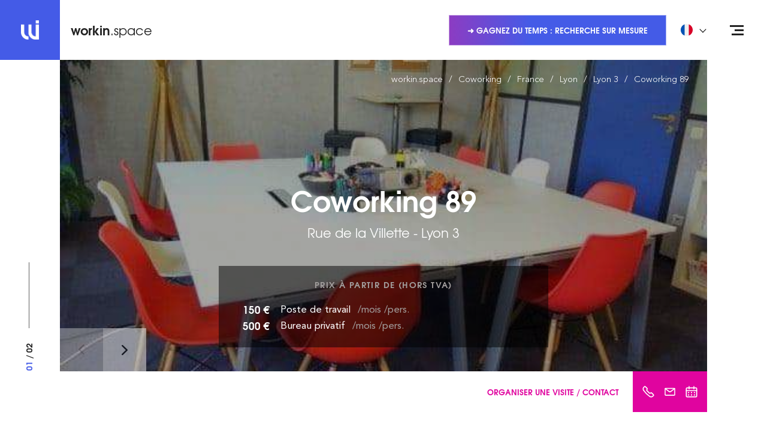

--- FILE ---
content_type: text/html; charset=UTF-8
request_url: https://workin.space/coworking/france/lyon-69/lyon-3-69003/coworking-89
body_size: 25052
content:
<!doctype html>
<html dir="ltr" lang="fr" data-lang="" data-template="individual" data-template-source="workin">
<head>
<script>
	var galaxyInfo = {
		website_id: 122,
        tvs: 0,
	    cms_id: 1838,
	    iso: "fr_FR",
	    local: "fr",
	    traduction_id: 2,
	    env: "prod",
	    domain_unique_id: "58a360f01ae516667316d353966677f7",
	    proxy_url: "https://pixie.workin.space",
	    proxy_key: "62a8170557dcdf52a7b3d7319bc5708a",
	    proxy_url_lead: "https://pixie.workin.space/leads?key=62a8170557dcdf52a7b3d7319bc5708a&glx-website-id=122&glx-trad-id=2",
	    proxy_user_pool_id: "eu-west-3_GaGkuEeeP",
	    item_previous:"",
	    item_current:"",
	    item_next_item:"",
	    item_count:"0",
	    auto_visibility_start: "",
	    auto_visibility_end: "",
	    visibility_redirect_url: "",
	    locales_theme:"/json/locale/122/27/2",
	    live_website: true,
	    backstage: "https://www.workin-space.pro"
	}
	</script>
<meta name="viewport" content="width=device-width, initial-scale=1">

<link rel="stylesheet" href="/css/custom/122/27/main/bc209ff4bdaaa0d097eac47df06da106/main.css">



<script> 
    var dir = '/integration/workin/public';
    var localesPath = '/json/locale/122/27/2';
</script>
<link type="image/x-icon" href="https://image.workin.space/wipng-7ika8928ycgsfo28sh50t92ck/favicon.png" rel="shortcut icon"/>
<!--
██     ██  ██████  ██████  ██   ██ ██ ███    ██    ███████ ██████   █████   ██████ ███████ 
██     ██ ██    ██ ██   ██ ██  ██  ██ ████   ██    ██      ██   ██ ██   ██ ██      ██      
██  █  ██ ██    ██ ██████  █████   ██ ██ ██  ██    ███████ ██████  ███████ ██      █████   
██ ███ ██ ██    ██ ██   ██ ██  ██  ██ ██  ██ ██         ██ ██      ██   ██ ██      ██      
 ███ ███   ██████  ██   ██ ██   ██ ██ ██   ████ ██ ███████ ██      ██   ██  ██████ ███████  
-->
<!-- Matomo Tag Manager -->
<script>
  var _mtm = window._mtm = window._mtm || [];
  _mtm.push({'mtm.startTime': (new Date().getTime()), 'event': 'mtm.Start'});
  (function() {
    var d=document, g=d.createElement('script'), s=d.getElementsByTagName('script')[0];
    g.async=true; g.src='https://cdn.matomo.cloud/workin.matomo.cloud/container_gKvzOBkC.js'; s.parentNode.insertBefore(g,s);
  })();
</script>
<!-- End Matomo Tag Manager -->


<style>
.list-links { font-size: 12px; } .section-banner .section__inner { max-width: 550px; } .section-coworking { margin: 100px 0 100px; } .section-price { margin: 120px 0 100px; } .card .card-body .card-header .card-meta { font-size: 14px; } .card .card-body .card-header .card-subtitle  { font-size: 13px; margin: unset; line-height: 20px;} .article__entry img { margin-left: 25px; } .article__entry p+ul, .section-includes .section__content ul { } .article__entry p+ul, .section-includes .section__content ul{ list-style: none; padding: 0; } .article__entry p+ul li, .section-includes .section__content ul li{ padding-left: 37px; position: relative; } .article__entry p+ul li:before, .section-includes .section__content ul li:before { content: ''; position: absolute; top: 10px; left: 20px; width: 6px; height: 6px; border: 1px solid #445be7; } .section-includes .section__content ul { margin-top: 20px; margin-bottom: 20px; } .section-includes .section__content ul { list-style: none; padding: 0; } .section-includes .section__content ul li { padding-left: 37px; position: relative; } .section-includes .section__content ul li:before { content: ''; position: absolute; top: 15px; left: 20px; width: 6px; height: 6px; border: 1px solid #445be7; } .section-map .section__foot-right { width:400px; } .article__info .breadcrumb-container { margin-bottom:30px; } .article__image span, .box .box__image a, .grid-item__image a, .slider-gallery .slider__slide a { background: rgba (68,91,231,0.4);} .property__image .property-info { background: rgba(68,91,231,0.4); } .hero-link:hover { color: #ffffff; } .section-features{ margin: 30px 0; } .section-text { padding: 30px 0; } .section-callout { margin-bottom: 50px;} .section-space { margin: 70px 0 95px;} .section-intro .section__container .section__content .section__header .section__title {font-size: 27px;display: block;}

/*
#filters-aside > div > div.py-2.px-4 > div:nth-child(8) > label { display:none;}
#filters-aside > div > div.py-2.px-4 > div:nth-child(5) > label { display:none;}

#filters-aside > div > div.py-2.px-4 > div.d-none.d-md-block.mb-3 > hr { display:none;}
*/
.bg-pink-500 {z-index: 500;}


/* BLOC OFFER */
.js-module-offers-index .active .active\:text-blue-500 {
    color: #fff !important;
}

.js-module-offers-index .active\:border-blue-500.active {
    border-color: #445be7 !important;
    background-color: #445be7 !important;
  
}
.js-module-offers-index .border-transparent {
    border-color: #445be7 !important;
}

.js-module-offers-index .text-gray-500 {
    color: #445be7 !important;
}

/* BLOC OFFER */


.feature__icon {
    height: 80px;
}


div.wrapper > section > div > div > div > header > h1 > span.section__title {
        line-height: 1.2em;
  font-size: 20px !important;
}
div.wrapper > section > div > div > div > header > h1 > span.section__subtitle {
        line-height: 1.2em;
  font-size: 20px !important;
}

li.col-md-3 {
       filter: grayscale(100%);
}


.h-full .pr-4 {
      margin-right: 0.5em;
}


</style>

<script>
 //SPACE ID: DURATION ID
var matchingDurations = {
  8: 3,
}
</script>

<title>Coworking 89 - Location de bureaux Rue de la Villette Lyon 3 en Coworking</title>
<meta name="description" content="Découvrez Coworking 89 - Lyon 3. Location de bureaux en espace de Coworking : Bureau privatif, Poste de travail." />
<meta name="keywords" content="" />
<meta property="og:site_name" content="workin.space WEBSITE" />
<meta http-equiv="content-type" content="text/html; charset=UTF-8" />
<meta name="robots" content="index, follow" />
<link rel="canonical" href="https://workin.space/coworking/france/lyon-69/lyon-3-69003/coworking-89" />
<link rel="alternate" href="https://workin.space/coworking/france/lyon-69/lyon-3-69003/coworking-89" hreflang="fr" />
<link rel="alternate" href="https://workin.space/en/coworking/france/lyon-69/lyon-3-69003/coworking-89" hreflang="en" />
<link rel="alternate" href="https://workin.space/es/coworking/francia/lyon/lyon-3-69003/coworking-89" hreflang="es" />
<link rel="alternate" href="https://workin.space/de/coworking/frankreich/lyon/lyon-3-69003/coworking-89" hreflang="de" />
<link rel="alternate" href="https://workin.space/nl/coworking/frankrijk/lyon/lyon-3-69003/coworking-89" hreflang="nl" />
<link rel="alternate" href="https://workin.space/pt/coworking/franca/lyon/lyon-3-69003/coworking-89" hreflang="pt" />
<meta property="og:url" content="/coworking/france/lyon-69/lyon-3-69003/coworking-89" />
<meta property="og:title" content="Coworking 89 - Location de bureaux Rue de la Villette Lyon 3 en Coworking" />
<meta property="og:description" content="Découvrez Coworking 89 - Lyon 3. Location de bureaux en espace de Coworking : Bureau privatif, Poste de travail." />
<meta property="og:locale" content="fr_FR" />
<script type="application/ld+json">{"@context":"https:\/\/schema.org","@type":"BreadcrumbList","itemListElement":[{"@type":"ListItem","position":1,"item":{"@id":"https:\/\/workin.space\/","name":"Workin&period;space"}},{"@type":"ListItem","position":2,"item":{"@id":"https:\/\/workin.space\/coworking","name":"Coworking"}},{"@type":"ListItem","position":3,"item":{"@id":"https:\/\/workin.space\/coworking\/france","name":"France"}},{"@type":"ListItem","position":4,"item":{"@id":"https:\/\/workin.space\/coworking\/france\/lyon-69","name":"Lyon"}},{"@type":"ListItem","position":5,"item":{"@id":"https:\/\/workin.space\/coworking\/france\/lyon-69\/lyon-3-69003","name":"Lyon 3"}},{"@type":"ListItem","position":6,"item":{"@id":"https:\/\/workin.space\/coworking\/france\/lyon-69\/lyon-3-69003\/coworking-89","name":"Coworking 89"}}]}</script>
<script type="application/ld+json">{"@context":"https:\/\/schema.org","@graph":[{"@type":"WebPage","@id":"https:\/\/workin.space\/coworking\/france\/lyon-69\/lyon-3-69003\/coworking-89#webpage","url":"https:\/\/workin.space\/coworking\/france\/lyon-69\/lyon-3-69003\/coworking-89","inLanguage":"fr","about":{"@id":"workin.space\/space\/1964"}},{"@type":"Organization","@id":"workin.space\/#organization","name":"Workin.space","url":"https:\/\/workin.space","logo":{"@type":"ImageObject","url":"https:\/\/image.workin.space\/wisvg-7ypcwuua7p6xec8qrrl1v8cbf\/file.svg"},"sameAs":["https:\/\/www.linkedin.com\/company\/workin-space\/","https:\/\/www.linkedin.com\/showcase\/workin-space-group\/","https:\/\/www.instagram.com\/workin.space\/","https:\/\/www.facebook.com\/WorkinSpaceFR\/","https:\/\/www.pinterest.fr\/WorkinSpaceFR\/","https:\/\/x.com\/WorkinSpaceFR"]},{"@type":"Organization","@id":"workin.space\/brand\/1176","name":"Altitude Conseil"},{"@type":"LocalBusiness","@id":"workin.space\/space\/1964","name":"Coworking 89","description":"Nous cultivons en nos locaux une ambiance à la fois conviviale et professionnelle.\n\nNos clients peuvent venir quand ils veulent et échanger avec des personnes partageant les mêmes problématiques, au travers d’ateliers d’échanges informels et de moments conviviaux.\n\nUne question, un doute ou un projet trouveront toujours une oreille attenti","url":"https:\/\/workin.space\/coworking\/france\/lyon-69\/lyon-3-69003\/coworking-89","image":["https:\/\/image.workin.space\/wijpeg-7chap2yxfrt1s5smwrgq4wh03\/coworking-coworking-89-0001.jpg","https:\/\/image.workin.space\/wijpeg-9cdzw93jj38snclcj6h25gxbw\/coworking-coworking-89-0000.jpg"],"telephone":"+33 7 57 91 93 62","email":"contact+1964@workin.space","address":{"@type":"PostalAddress","streetAddress":"89 Rue de la Villette","postalCode":"69003","addressLocality":"Lyon 3","addressCountry":"FR"},"geo":{"@type":"GeoCoordinates","latitude":"45.75803","longitude":"4.8623"},"hasMap":"https:\/\/www.google.com\/maps?q=45.75803,4.8623&z=15","sameAs":["https:\/\/www.google.com\/maps?q=45.75803,4.8623&z=15"],"branchOf":{"@id":"workin.space\/brand\/1176"},"isPartOf":{"@id":"workin.space\/#organization"},"containedInPlace":{"@id":"workin.space\/city\/45"},"identifier":[{"@type":"PropertyValue","propertyID":"workin.space\/space\/1964","value":1964}]},{"@type":"Country","@id":"workin.space\/country\/1","name":"France","address":{"@type":"PostalAddress","addressCountry":"FR"}},{"@type":"AdministrativeArea","@id":"workin.space\/region\/25","name":"Lyon","containedInPlace":{"@id":"workin.space\/country\/1"}},{"@type":"City","@id":"workin.space\/city\/45","name":"Lyon 3","address":{"@type":"PostalAddress","addressLocality":"Lyon 3","postalCode":"69003","addressCountry":"FR"},"containedInPlace":{"@id":"workin.space\/region\/25"}},{"@type":"Product","@id":"workin.space\/space\/product\/B-5038","name":"Bureau privatif mois – Coworking 89","category":"Bureau privatif","brand":{"@id":"workin.space\/brand\/1176"},"isRelatedTo":{"@id":"workin.space\/space\/1964"},"image":["https:\/\/image.workin.space\/wijpeg-7chap2yxfrt1s5smwrgq4wh03\/coworking-coworking-89-0001.jpg","https:\/\/image.workin.space\/wijpeg-9cdzw93jj38snclcj6h25gxbw\/coworking-coworking-89-0000.jpg"],"offers":{"@type":"Offer","url":"https:\/\/workin.space\/coworking\/france\/lyon-69\/lyon-3-69003\/coworking-89#contact","price":500,"priceCurrency":"EUR","priceSpecification":{"@type":"UnitPriceSpecification","price":500,"priceCurrency":"EUR","description":"Bureau privatif mois","unitText":"month"},"availability":"https:\/\/schema.org\/InStock","validFrom":"2026-01-25"},"potentialAction":{"@type":"ContactAction","name":"Demande de devis","target":{"@type":"EntryPoint","urlTemplate":"https:\/\/workin.space\/coworking\/france\/lyon-69\/lyon-3-69003\/coworking-89#contact"}}},{"@type":"Product","@id":"workin.space\/space\/product\/B-5039","name":"Poste de travail mois – Coworking 89","category":"Poste de travail","brand":{"@id":"workin.space\/brand\/1176"},"isRelatedTo":{"@id":"workin.space\/space\/1964"},"image":["https:\/\/image.workin.space\/wijpeg-7chap2yxfrt1s5smwrgq4wh03\/coworking-coworking-89-0001.jpg","https:\/\/image.workin.space\/wijpeg-9cdzw93jj38snclcj6h25gxbw\/coworking-coworking-89-0000.jpg"],"offers":{"@type":"Offer","url":"https:\/\/workin.space\/coworking\/france\/lyon-69\/lyon-3-69003\/coworking-89#contact","price":150,"priceCurrency":"EUR","priceSpecification":{"@type":"UnitPriceSpecification","price":150,"priceCurrency":"EUR","description":"Poste de travail mois","unitText":"month"},"availability":"https:\/\/schema.org\/InStock","validFrom":"2026-01-25"},"potentialAction":{"@type":"ContactAction","name":"Demande de devis","target":{"@type":"EntryPoint","urlTemplate":"https:\/\/workin.space\/coworking\/france\/lyon-69\/lyon-3-69003\/coworking-89#contact"}}}]}</script>
<script>var websiteID = 122;</script>
<script>var cms = 1838</script>

<style>
/* For WYSIWYG content, CSS class are added to figure/images instead of relying only on inline style attribute. These images have the class "glx-cke5-image" added so we can target them safely. */
figure.image_resized.glx-cke5-image[style*="width"] img {
    width: 100%;
    height: auto;
}
</style>
<script>_dynamic_base = "https://dynamic.workin-space.pro"</script>

										<link rel="preload" href="https://image.workin.space/wijpeg-7chap2yxfrt1s5smwrgq4wh03/coworking-coworking-89-0001_standard.jpg?crop=0%2C0%2C560%2C420&width=1280" as="image" media="(min-width: 992px)">
									
										<link rel="preload" href="https://image.workin.space/wijpeg-7chap2yxfrt1s5smwrgq4wh03/coworking-coworking-89-0001_portrait.jpg?crop=123%2C0%2C315%2C420&height=800" as="image" media="(max-width: 991px)">
									</head>
<body class="g_individual no-js">

<script>document.body.classList.remove("no-js");document.body.classList.add('js-loading');</script>

<script>
window.searchCategoriesConfig = {}
</script>
    <script>
        window.searchCategoriesConfig['2'] = '\/private-offices'
    </script>


    <script>
        window.searchCategoriesConfig['1'] = '\/day-coworking'
    </script>


    <script>
        window.searchCategoriesConfig['6'] = '\/dedicated-desk'
    </script>


    <script>
        window.searchCategoriesConfig['4'] = '\/managed-offices'
    </script>


    <script>
        window.searchCategoriesConfig['10'] = '\/events'
    </script>


    <script>
        window.searchCategoriesConfig['8'] = '\/meeting-rooms'
    </script>



<script>
	var glxMapConfig = {
        map: {
            styles: '[{\"featureType\":\"administrative\",\"elementType\":\"labels\",\"stylers\":[{\"visibility\":\"off\"}]},{\"featureType\":\"administrative.locality\",\"elementType\":\"labels\",\"stylers\":[{\"visibility\":\"on\"}]},{\"featureType\":\"administrative.locality\",\"elementType\":\"labels.text.fill\",\"stylers\":[{\"color\":\"#867d7d\"}]},{\"featureType\":\"administrative.neighborhood\",\"elementType\":\"labels\",\"stylers\":[{\"visibility\":\"on\"}]},{\"featureType\":\"administrative.neighborhood\",\"elementType\":\"labels.text.fill\",\"stylers\":[{\"color\":\"#8f8282\"}]},{\"featureType\":\"administrative.land_parcel\",\"elementType\":\"all\",\"stylers\":[{\"visibility\":\"on\"}]},{\"featureType\":\"landscape\",\"elementType\":\"all\",\"stylers\":[{\"visibility\":\"on\"}]},{\"featureType\":\"landscape.man_made\",\"elementType\":\"geometry.fill\",\"stylers\":[{\"visibility\":\"on\"},{\"hue\":\"#ff4600\"}]},{\"featureType\":\"landscape.natural\",\"elementType\":\"geometry.fill\",\"stylers\":[{\"hue\":\"#00ff4e\"}]},{\"featureType\":\"poi.attraction\",\"elementType\":\"all\",\"stylers\":[{\"visibility\":\"off\"}]},{\"featureType\":\"poi.attraction\",\"elementType\":\"labels\",\"stylers\":[{\"visibility\":\"off\"}]},{\"featureType\":\"poi.business\",\"elementType\":\"all\",\"stylers\":[{\"visibility\":\"on\"}]},{\"featureType\":\"poi.business\",\"elementType\":\"labels\",\"stylers\":[{\"visibility\":\"simplified\"}]},{\"featureType\":\"poi.business\",\"elementType\":\"labels.icon\",\"stylers\":[{\"visibility\":\"off\"}]},{\"featureType\":\"poi.government\",\"elementType\":\"all\",\"stylers\":[{\"visibility\":\"off\"}]},{\"featureType\":\"poi.government\",\"elementType\":\"labels\",\"stylers\":[{\"visibility\":\"off\"}]},{\"featureType\":\"poi.medical\",\"elementType\":\"all\",\"stylers\":[{\"visibility\":\"off\"}]},{\"featureType\":\"poi.medical\",\"elementType\":\"labels\",\"stylers\":[{\"visibility\":\"off\"}]},{\"featureType\":\"poi.park\",\"elementType\":\"all\",\"stylers\":[{\"visibility\":\"on\"}]},{\"featureType\":\"poi.park\",\"elementType\":\"geometry.fill\",\"stylers\":[{\"hue\":\"#62ff00\"}]},{\"featureType\":\"poi.park\",\"elementType\":\"labels\",\"stylers\":[{\"visibility\":\"on\"}]},{\"featureType\":\"poi.park\",\"elementType\":\"labels.icon\",\"stylers\":[{\"visibility\":\"off\"}]},{\"featureType\":\"poi.place_of_worship\",\"elementType\":\"all\",\"stylers\":[{\"visibility\":\"off\"}]},{\"featureType\":\"poi.place_of_worship\",\"elementType\":\"labels\",\"stylers\":[{\"visibility\":\"off\"}]},{\"featureType\":\"poi.school\",\"elementType\":\"all\",\"stylers\":[{\"visibility\":\"off\"}]},{\"featureType\":\"poi.school\",\"elementType\":\"labels\",\"stylers\":[{\"visibility\":\"off\"}]},{\"featureType\":\"poi.school\",\"elementType\":\"labels.icon\",\"stylers\":[{\"visibility\":\"off\"}]},{\"featureType\":\"poi.sports_complex\",\"elementType\":\"all\",\"stylers\":[{\"visibility\":\"on\"}]},{\"featureType\":\"poi.sports_complex\",\"elementType\":\"labels.icon\",\"stylers\":[{\"visibility\":\"off\"}]},{\"featureType\":\"road\",\"elementType\":\"all\",\"stylers\":[{\"visibility\":\"on\"}]},{\"featureType\":\"road\",\"elementType\":\"labels\",\"stylers\":[{\"visibility\":\"off\"}]},{\"featureType\":\"road.highway\",\"elementType\":\"geometry.fill\",\"stylers\":[{\"hue\":\"#ff8d00\"},{\"lightness\":\"50\"}]},{\"featureType\":\"road.arterial\",\"elementType\":\"labels.text\",\"stylers\":[{\"visibility\":\"on\"},{\"lightness\":\"35\"}]},{\"featureType\":\"road.local\",\"elementType\":\"labels.text\",\"stylers\":[{\"visibility\":\"simplified\"},{\"lightness\":\"35\"}]},{\"featureType\":\"transit\",\"elementType\":\"labels.icon\",\"stylers\":[{\"color\":\"#605757\"}]},{\"featureType\":\"transit.line\",\"elementType\":\"labels.icon\",\"stylers\":[{\"color\":\"#605757\"}]},{\"featureType\":\"transit.station\",\"elementType\":\"labels.text.fill\",\"stylers\":[{\"color\":\"#5b5050\"}]},{\"featureType\":\"transit.station\",\"elementType\":\"labels.icon\",\"stylers\":[{\"color\":\"#605757\"}]},{\"featureType\":\"transit.station.airport\",\"elementType\":\"labels.icon\",\"stylers\":[{\"color\":\"#605757\"}]},{\"featureType\":\"transit.station.bus\",\"elementType\":\"labels.icon\",\"stylers\":[{\"color\":\"#605757\"}]},{\"featureType\":\"transit.station.rail\",\"elementType\":\"labels.icon\",\"stylers\":[{\"color\":\"#dc1919\"}]},{\"featureType\":\"water\",\"elementType\":\"geometry.fill\",\"stylers\":[{\"hue\":\"#00c8ff\"}]},{\"featureType\":\"water\",\"elementType\":\"labels.text.fill\",\"stylers\":[{\"color\":\"#3a85ad\"}]}]',
        },
        load: {
			apiKey: 'AIzaSyBVZXVJy6ZeZGmQky93GBGJhUnLVhNwRX4',
            version: 'v3',
            libraries: ['places']
        },
		assets: [{
            type: 'script',
            url: '/integration/workin/public/vendor/infobox.min.js'
        }, {
            type: 'script',
            url: '/integration/workin/public/vendor/cluster.min.js'
        }],
        icons: {
            pin: {
                default: '/integration/workin/public/images/svgs/marker.svg',
                active: '/integration/workin/public/images/svgs/marker-active.svg'
            },
            cluster: {
                default: '/integration/workin/public/images/svgs/cluster.svg',
                active: '/integration/workin/public/images/svgs/cluster-active.svg'
            }
        }
	}
</script>
<script>
    window.routes = {
        conferences: '\/salle-reunion',
        bookingWebsite: 'https:\/\/booking.workin.space\/'
    }
</script>
<script>
    window.offersCapacitiesConfig = {
        minMarginPercent: '10',
        maxMarginPercent: '30',
    }    
</script>
<span hidden>
	[data-uri]
	[data-uri]
</span>

<div class="wrapper internal-page">
	<header id="main-header" class="header header-alt">
		<div class="d-flex align-items-center justify-content-between h-full">
			<div class="header__scroll">
				<a href="/"  class="logo">
    <span>
        <img src="[data-uri]" alt="Coworking" width="31" height="32" fetchpriority="1">
    </span>

    
        <p><strong>workin</strong>.space</p>

    
</a>

<a href="/"  class="logo logo--scroll">
    <span>
        <img src="[data-uri]" alt="Coworking" width="31" height="32" loading="lazy">
    </span>

    
        <p><strong>workin</strong>.space</p>

    
</a>
			</div><!-- /.header__scroll -->

			<div class="header__content py-0 h-full">
				<div class="d-none h-full sm:scrolled:visible">
					<button class="h-full d-flex align-items-center bg-transparent p-0 border-0 outline-none animate-bgToLeft" data-toggle="modal" data-target="#modal-contact-dispatch">
	
		<span class="d-none d-lg-flex align-items-center font-heading text-uppercase font-weight-bold h-100 px-4 text-pink-500" style="font-size: 13px;">
			Organiser une visite / Contact
		</span>
	

    <ul class="list-unstyled d-flex bg-pink-500 px-2 text-white h-full">
    <li class="d-flex align-items-center h-full px-2 py-4">
        <img src="https://image.workin.space/wisvg-909af6q7x8w4pcijtxaf3n3mv/picto-phone-white.svg?height=20" alt="" class="h-5" loading="lazy">
    </li>


    <li class="d-flex align-items-center h-full px-2 py-4">
        <img src="https://image.workin.space/wisvg-9yx70u4fgh6w8cu4zj6xgymrl/picto-email-white.svg?height=20" alt="" class="h-5" loading="lazy">
    </li>


    <li class="d-flex align-items-center h-full px-2 py-4">
        <img src="https://image.workin.space/wisvg-5lis71wwhmyajmhagkcd6twgf/picto-calendar-white.svg?height=20" alt="" class="h-5" loading="lazy">
    </li>

	</ul>
</button>
				</div>	

				<div class="d-none d-md-flex align-items-center scrolled:hidden">
					
						<a data-href="/"  class="link">
							
						</a>
					

					
						<a data-href="/demande-sur-mesure"  class="btn-transparent">
							➜ Gagnez du temps : recherche sur mesure
						</a>
					
				</div>

				<div class="d-none d-md-block">
					
    <div class="dropdown dropdown--language">
        <button type="button" class="dropdown-toggle d-flex align-items-center w-full bg-transparent border-0 py-2" data-toggle="dropdown">
            <img src="https://image.workin.space/wisvg-8wuicxl1kfhea10qq5l9o0euo/francais.svg" alt="Français" class="w-5 mr-4" width="20" height="20" fetchpriority="high">
            <span class="font-heading text-sm font-bold text-uppercase leading-none">Français</span>
        </button>

        <ul class="dropdown-menu w-full" role="tablist">
            <li role="tab">
                <a class="dropdown-item d-flex align-items-center no-underline" disabled>
                    <img src="https://image.workin.space/wisvg-8wuicxl1kfhea10qq5l9o0euo/francais.svg" alt="Français" class="w-5 mr-4" width="20" height="20" loading="lazy">
                    <span class="font-heading text-xs font-bold text-uppercase leading-none">Français</span>
                </a>
            </li>

                            <li role="tab">
                    <a class="dropdown-item d-flex align-items-center no-underline" href="/en/coworking/france/lyon-69/lyon-3-69003/coworking-89" loading="lazy">
                        <img src="https://image.workin.space/wipng-a3xa89bda3hpdprw7tbc597im/english.png" alt="English" class="w-5 mr-4" width="20" height="20">
                        <span class="font-heading text-xs font-bold text-uppercase leading-none">English</span>
                    </a>
                </li>
                            <li role="tab">
                    <a class="dropdown-item d-flex align-items-center no-underline" href="/es/coworking/francia/lyon/lyon-3-69003/coworking-89" loading="lazy">
                        <img src="https://image.workin.space/wisvg-38bfyr3nsu3in1vtzb7thfxeg/espanol.svg" alt=" Español" class="w-5 mr-4" width="20" height="20">
                        <span class="font-heading text-xs font-bold text-uppercase leading-none"> Español</span>
                    </a>
                </li>
                            <li role="tab">
                    <a class="dropdown-item d-flex align-items-center no-underline" href="/de/coworking/frankreich/lyon/lyon-3-69003/coworking-89" loading="lazy">
                        <img src="https://image.workin.space/wisvg-csopzaua4j21h1sban3smwqxu/deutsch.svg" alt="Deutsch" class="w-5 mr-4" width="20" height="20">
                        <span class="font-heading text-xs font-bold text-uppercase leading-none">Deutsch</span>
                    </a>
                </li>
                            <li role="tab">
                    <a class="dropdown-item d-flex align-items-center no-underline" href="/nl/coworking/frankrijk/lyon/lyon-3-69003/coworking-89" loading="lazy">
                        <img src="https://image.workin.space/wisvg-eaguoi5jxuosjinrfrchcz5ts/nederlands.svg" alt="Dutch" class="w-5 mr-4" width="20" height="20">
                        <span class="font-heading text-xs font-bold text-uppercase leading-none">Dutch</span>
                    </a>
                </li>
                            <li role="tab">
                    <a class="dropdown-item d-flex align-items-center no-underline" href="/pt/coworking/franca/lyon/lyon-3-69003/coworking-89" loading="lazy">
                        <img src="https://image.workin.space/wisvg-6o2nfuapeaitp4svsuaj3rq17/portugues.svg" alt="Português" class="w-5 mr-4" width="20" height="20">
                        <span class="font-heading text-xs font-bold text-uppercase leading-none">Português</span>
                    </a>
                </li>
                    </ul>
    </div>


				</div>
			</div><!-- /.header__content -->
		</div>

		<div class="nav nav--dark">
			<button type="button" class="nav-trigger">
				<span></span>
				<span></span>
				<span></span>
			</button>
	
			<div class="nav__menu">
				<a href="/" class="logo-small d-md-none">
					<span>
						<img src="[data-uri]" alt="Coworking" width="31" height="32" />
					</span>
				</a>
	
				<div class="nav__menu-inner">
					<div class="w-full">
						<nav class="nav-inner">
	<ul>

	<li>
		<a href="/">
			Accueil
		</a>

		
	</li>

	<li>
		<a href="/concept">
			Concept
		</a>

		
	</li>

	<li>
		<a href="/coworking">
			Espaces de Coworking
		</a>

		
	</li>

	<li>
		<a href="/demande-sur-mesure">
			Solution sur mesure
		</a>

		
	</li>

	<li>
		<a href="/actualites">
			Actualités
		</a>

		
	</li>

	<li>
		<a href="/immobilier-entreprise">
			Guides
		</a>

		
	</li>

	<li>
		<a data-href="/contact">
			Contact
		</a>

		
	</li>
	</ul>
</nav><!-- /.nav -->


						<div class="d-md-none">
							<hr>
						
							
    <div class="dropdown dropdown--language">
        <button type="button" class="dropdown-toggle d-flex align-items-center w-full bg-transparent border-0 py-2" data-toggle="dropdown">
            <img src="https://image.workin.space/wisvg-8wuicxl1kfhea10qq5l9o0euo/francais.svg" alt="Français" class="w-5 mr-4" width="20" height="20" fetchpriority="high">
            <span class="font-heading text-sm font-bold text-uppercase leading-none">Français</span>
        </button>

        <ul class="dropdown-menu w-full" role="tablist">
            <li role="tab">
                <a class="dropdown-item d-flex align-items-center no-underline" disabled>
                    <img src="https://image.workin.space/wisvg-8wuicxl1kfhea10qq5l9o0euo/francais.svg" alt="Français" class="w-5 mr-4" width="20" height="20" loading="lazy">
                    <span class="font-heading text-xs font-bold text-uppercase leading-none">Français</span>
                </a>
            </li>

                            <li role="tab">
                    <a class="dropdown-item d-flex align-items-center no-underline" href="/en/coworking/france/lyon-69/lyon-3-69003/coworking-89" loading="lazy">
                        <img src="https://image.workin.space/wipng-a3xa89bda3hpdprw7tbc597im/english.png" alt="English" class="w-5 mr-4" width="20" height="20">
                        <span class="font-heading text-xs font-bold text-uppercase leading-none">English</span>
                    </a>
                </li>
                            <li role="tab">
                    <a class="dropdown-item d-flex align-items-center no-underline" href="/es/coworking/francia/lyon/lyon-3-69003/coworking-89" loading="lazy">
                        <img src="https://image.workin.space/wisvg-38bfyr3nsu3in1vtzb7thfxeg/espanol.svg" alt=" Español" class="w-5 mr-4" width="20" height="20">
                        <span class="font-heading text-xs font-bold text-uppercase leading-none"> Español</span>
                    </a>
                </li>
                            <li role="tab">
                    <a class="dropdown-item d-flex align-items-center no-underline" href="/de/coworking/frankreich/lyon/lyon-3-69003/coworking-89" loading="lazy">
                        <img src="https://image.workin.space/wisvg-csopzaua4j21h1sban3smwqxu/deutsch.svg" alt="Deutsch" class="w-5 mr-4" width="20" height="20">
                        <span class="font-heading text-xs font-bold text-uppercase leading-none">Deutsch</span>
                    </a>
                </li>
                            <li role="tab">
                    <a class="dropdown-item d-flex align-items-center no-underline" href="/nl/coworking/frankrijk/lyon/lyon-3-69003/coworking-89" loading="lazy">
                        <img src="https://image.workin.space/wisvg-eaguoi5jxuosjinrfrchcz5ts/nederlands.svg" alt="Dutch" class="w-5 mr-4" width="20" height="20">
                        <span class="font-heading text-xs font-bold text-uppercase leading-none">Dutch</span>
                    </a>
                </li>
                            <li role="tab">
                    <a class="dropdown-item d-flex align-items-center no-underline" href="/pt/coworking/franca/lyon/lyon-3-69003/coworking-89" loading="lazy">
                        <img src="https://image.workin.space/wisvg-6o2nfuapeaitp4svsuaj3rq17/portugues.svg" alt="Português" class="w-5 mr-4" width="20" height="20">
                        <span class="font-heading text-xs font-bold text-uppercase leading-none">Português</span>
                    </a>
                </li>
                    </ul>
    </div>


						</div>
					</div>	
	
					<div class="w-full">
						<div class="socials">
	<p> </p>

	<ul>
		

		

		
			<li>
				<a data-href="https://linkedin.com/company/workin-space" target="_blank" >
					<img src="[data-uri]" alt="Linkedin Icon" loading="lazy">
				</a>
			</li>
		

		

		
	</ul>
</div>
					</div>
				</div><!-- /.header__menu-inner -->
			</div><!-- /.header__menu -->
		</div><!-- /.header__nav -->
	</header><!-- /.header -->

	<div id="modal-contact-dispatch" class="modal hide" tabindex="-1" role="dialog" aria-hidden="true">
	<div class="modal-dialog modal-dialog-centered modal-2xl px-4 <sm:px-0 <sm:m-0 <sm:h-screen" role="document">
		<div class="bg-white pointer-events-auto w-full h-154 <sm:h-full">			
			<div class="d-flex flex-column h-full">
				<header class="px-5 py-4 flex-shrink-0 d-flex justify-content-between align-items-center">
					<div></div>

					
						<h5 class="h5 text-2xl m-0 text-center px-3">Quel est votre besoin ?</h5>
					

					<button class="bg-transparent border-0 p-0 outline-none" data-dismiss="modal" aria-label="Close">
						<svg xmlns="http://www.w3.org/2000/svg" width="22" height="22" viewBox="0 0 220.176 220.176" xml:space="preserve"><path d="m131.577 110.084 84.176-84.146c5.897-5.928 5.897-15.565 0-21.492-5.928-5.928-15.595-5.928-21.492 0l-84.176 84.146L25.938 4.446c-5.928-5.928-15.565-5.928-21.492 0s-5.928 15.565 0 21.492l84.146 84.146L4.446 194.26c-5.928 5.897-5.928 15.565 0 21.492 5.928 5.897 15.565 5.897 21.492 0l84.146-84.176 84.176 84.176c5.897 5.897 15.565 5.897 21.492 0 5.897-5.928 5.897-15.595 0-21.492l-84.175-84.176z" fill="currentColor"/></svg>

					</button>
				</header>

				<div class="w-full h-full d-flex overflow-auto align-items-center px-4 py-3 <sm:align-items-start">
					<ul id="modal-contact-dispatch-offers" class="list-unstyled row justify-content-center">

			<li class="col py-3 h-full">
    <button class="position-relative outline-none bg-white border border-gray-200 rounded pt-5 pb-4 px-4 w-full h-full text-center hover:shadow-md hover:border-blue-500" data-toggle="modal" data-target="#modal-contact-choice" data-dismiss="modal">
        <div class="px-2 h-full d-flex flex-column">
            
                <div class="mb-4">
                    <img src="https://image.workin.space/wisvg-9d2rmqsfvzspp0zbecoyxog6f/dispatch-permanent.svg?width=250" alt="" class="h-30" loading="lazy">
                </div>
            

            
                <header class="mb-3">
                    <h6> Un bureau permanent </h6>
                </header>
            

            
                <div class="text-base">
                    <p id="show-popin-dispatch">Vous souhaitez installer votre &eacute;quipe en bureau privatif pour plusieurs mois.</p>

                </div>
            

            <footer class="mt-auto pt-4">                
                <div class="btn btn-primary btn-primary--link ada-link-full">
                    <span></span>
                    Choisir
                </div>
            </footer>
        </div>
    </button>
</li>					</ul>
				</div>
			</div>
		</div>
	</div>
</div>
	<div id="modal-contact-choice" class="modal hide" tabindex="-1" role="dialog" aria-hidden="true">
	<div class="modal-dialog modal-dialog-centered modal-2xl px-4 <sm:px-0 <sm:m-0 <sm:h-screen" role="document">
		<div class="bg-white pointer-events-auto h-154 <sm:h-full w-full">			
			<div class="d-flex flex-column h-full">
				<header class="border-b-1 border-gray-200 px-5 py-4 flex-shrink-0 d-flex justify-content-between align-items-center">
					<button class="bg-transparent border-0 p-0 outline-none" data-toggle="modal" data-target="#modal-contact-dispatch" data-dismiss="modal" aria-label="Close">
						<svg xmlns="http://www.w3.org/2000/svg" fill="currentColor" width="22" height="22" viewBox="0 0 320 512">
    <path d="M9.4 233.4c-12.5 12.5-12.5 32.8 0 45.3l192 192c12.5 12.5 32.8 12.5 45.3 0s12.5-32.8 0-45.3L77.3 256 246.6 86.6c12.5-12.5 12.5-32.8 0-45.3s-32.8-12.5-45.3 0l-192 192z"/>
</svg>
					</button>

					
						<h5 class="h5 text-2xl m-0 text-center px-3">Vous recherchez des bureaux permanents</h5>
					

					<button class="bg-transparent border-0 p-0 outline-none" data-dismiss="modal" aria-label="Close">
						<svg xmlns="http://www.w3.org/2000/svg" width="22" height="22" viewBox="0 0 220.176 220.176" xml:space="preserve"><path d="m131.577 110.084 84.176-84.146c5.897-5.928 5.897-15.565 0-21.492-5.928-5.928-15.595-5.928-21.492 0l-84.176 84.146L25.938 4.446c-5.928-5.928-15.565-5.928-21.492 0s-5.928 15.565 0 21.492l84.146 84.146L4.446 194.26c-5.928 5.897-5.928 15.565 0 21.492 5.928 5.897 15.565 5.897 21.492 0l84.146-84.176 84.176 84.176c5.897 5.897 15.565 5.897 21.492 0 5.897-5.928 5.897-15.595 0-21.492l-84.175-84.176z" fill="currentColor"/></svg>

					</button>
				</header>

				<div class="bg-gray-100 py-5 h-full d-flex align-items-center position-relative px-4 overflow-auto <sm:h-full <sm:min-h-none <sm:align-items-start">
					
						<img src="https://image.workin.space/wisvg-6wqevuty65djhezs4ypzw2idb/contact-options.svg?width=480" alt="" class="position-absolute bottom-0 left-0 d-none d-md-block" loading="lazy">
					
						
					<div class="w-full">
						<ul class="list-unstyled row justify-content-end px-5 <md:px-0">

			<li class="col-lg-3 col-md-4 py-3">
    <button class="bg-white h-full w-full border border-transparent outline-none text-center pt-5 pb-4 px-4 shadow-sm rounded hover:shadow-md hover:border-blue-500 hover:img:first:hidden hover:img:last:visible" data-toggle="modal" data-target="#modal-contact-form" data-dismiss="modal">
        <div class="px-2 h-full d-flex flex-column">
            
                <div class="mb-4" class="h-16">
                    <img src="https://image.workin.space/wisvg-cia2dvlg2xpqcmd0hjcb0zidl/picto-email-grey.svg?width=60" alt="" class="h-16 mx-auto" loading="lazy">

                    
                        <img src="https://image.workin.space/wisvg-4uxekmr6rby5gzm719170mfp1/picto-email-blue.svg?width=60" alt="" class="d-none h-16 mx-auto" loading="lazy">
                    
                </div>
            

            
                <header class="mb-3">
                    <h6> Ecrivez-nous </h6>
                </header>
            
            
            
                <div class="text-base">
                    <p>Remplissez un formulaire, nous vous recontacterons rapidement.</p>

                </div>
            
            
            <footer class="mt-auto pt-4">
                <div class="btn btn-primary btn-primary--link ada-link-full">
                    <span></span>
                    Choisir
                </div>
            </footer>
        </div>
    </button>
</li><li class="col-lg-3 col-md-4 py-3">
    <button class="bg-white h-full w-full border border-transparent outline-none text-center pt-5 pb-4 px-4 shadow-sm rounded hover:shadow-md hover:border-blue-500 hover:img:first:hidden hover:img:last:visible" data-toggle="modal" data-target="#modal-contact-appointment" data-dismiss="modal">
        <div class="px-2 h-full d-flex flex-column">
            
                <div class="mb-4" class="h-16">
                    <img src="https://image.workin.space/wisvg-8tokp3whv6sn9g6th6q422c3j/picto-calendar-grey.svg?width=60" alt="" class="h-16 mx-auto" loading="lazy">

                    
                        <img src="https://image.workin.space/wisvg-2grhv72ps7qrcps378pmkti7i/picto-calendar-blue.svg?width=60" alt="" class="d-none h-16 mx-auto" loading="lazy">
                    
                </div>
            

            
                <header class="mb-3">
                    <h6> Prenons rendez-vous </h6>
                </header>
            
            
            
                <div class="text-base">
                    <p>Choisissez directement un cr&eacute;neau horaire selon vos disponibilit&eacute;s.</p>

                </div>
            
            
            <footer class="mt-auto pt-4">
                <div class="btn btn-primary btn-primary--link ada-link-full">
                    <span></span>
                    Choisir
                </div>
            </footer>
        </div>
    </button>
</li><li class="col-lg-3 col-md-4 py-3">
    <button class="bg-white h-full w-full border border-transparent outline-none text-center pt-5 pb-4 px-4 shadow-sm rounded hover:shadow-md hover:border-blue-500 hover:img:first:hidden hover:img:last:visible" data-toggle="modal" data-target="#modal-contact-phone" data-dismiss="modal">
        <div class="px-2 h-full d-flex flex-column">
            
                <div class="mb-4" class="h-16">
                    <img src="https://image.workin.space/wisvg-ca2whra87al8iy4mon9skt4ou/picto-phone-grey.svg?width=60" alt="" class="h-16 mx-auto" loading="lazy">

                    
                        <img src="https://image.workin.space/wisvg-5eqjcr2derqdbzsql5bf537ot/picto-phone-blue.svg?width=60" alt="" class="d-none h-16 mx-auto" loading="lazy">
                    
                </div>
            

            
                <header class="mb-3">
                    <h6> Appelez-nous </h6>
                </header>
            
            
            
                <div class="text-base">
                    <p id="show-popin-options">Discutez&nbsp;de votre futur projet avec l'un de nos commerciaux.</p>

                </div>
            
            
            <footer class="mt-auto pt-4">
                <div class="btn btn-primary btn-primary--link ada-link-full">
                    <span></span>
                    Choisir
                </div>
            </footer>
        </div>
    </button>
</li>						</ul>
					</div>
				</div>
			</div>
		</div>
	</div>
</div>
	<div id="modal-contact-form" class="modal hide" tabindex="-1" role="dialog" aria-hidden="true">
	<div class="modal-dialog modal-dialog-centered modal-2xl js-form px-4 <sm:px-0 <sm:m-0 <sm:h-screen" role="document">
		<div class="bg-white pointer-events-auto w-full h-154 <sm:h-full">			
			<div class="d-flex flex-column h-full">
				<header class="border-b-1 border-gray-200 px-5 py-4 flex-shrink-0 d-flex justify-content-between align-items-center">
					<button class="bg-transparent border-0 p-0 outline-none" data-toggle="modal" data-target="#modal-contact-choice" data-dismiss="modal" aria-label="Close">
						<svg xmlns="http://www.w3.org/2000/svg" fill="currentColor" width="22" height="22" viewBox="0 0 320 512">
    <path d="M9.4 233.4c-12.5 12.5-12.5 32.8 0 45.3l192 192c12.5 12.5 32.8 12.5 45.3 0s12.5-32.8 0-45.3L77.3 256 246.6 86.6c12.5-12.5 12.5-32.8 0-45.3s-32.8-12.5-45.3 0l-192 192z"/>
</svg>
					</button>

					
						<h5 class="h5 text-2xl m-0 text-center px-3">Organiser une visite / Ecrivez-nous !</h5>
					

					<button class="bg-transparent border-0 p-0 outline-none" data-dismiss="modal" aria-label="Close">
						<svg xmlns="http://www.w3.org/2000/svg" width="22" height="22" viewBox="0 0 220.176 220.176" xml:space="preserve"><path d="m131.577 110.084 84.176-84.146c5.897-5.928 5.897-15.565 0-21.492-5.928-5.928-15.595-5.928-21.492 0l-84.176 84.146L25.938 4.446c-5.928-5.928-15.565-5.928-21.492 0s-5.928 15.565 0 21.492l84.146 84.146L4.446 194.26c-5.928 5.897-5.928 15.565 0 21.492 5.928 5.897 15.565 5.897 21.492 0l84.146-84.176 84.176 84.176c5.897 5.897 15.565 5.897 21.492 0 5.897-5.928 5.897-15.595 0-21.492l-84.175-84.176z" fill="currentColor"/></svg>

					</button>
				</header>

				<div class="h-full overflow-hidden d-flex align-items-start <md:flex-wrap <md:overflow-auto">
					
						<aside class="bg-gray-100 flex-shrink-0 w-118 h-full border-r-1 border-gray-200 p-5 <md:border-r-0 <md:w-full <md:h-auto">
							<div class="py-2 px-4 text-base h-full d-flex flex-column justify-content-center p-no-spacing <md:p-0">
								<p><b>Vous &ecirc;tes &agrave; quelques clics&nbsp;de trouver un espace de travail&nbsp;!</b></p>

<p id="show-popin-email">&nbsp;</p>

<p>Remplissez le formulaire afin que l'on puisse vous recontacter rapidement. Merci de d&eacute;tailler votre&nbsp;besoin en commentaire !</p>


								
									<img src="https://image.workin.space/wisvg-8p5x1kl7zb0s6xh6mio7fqurs/image-email.svg?width=600" alt="" class="mt-5 d-none d-lg-block" loading="lazy">
								
							</div>
						</aside>
					
						
					<form id="FormWorkinSpaceModal" class="w-full h-full px-5 py-4 overflow-auto <md:overflow-visible">
						<input type="hidden" name="form" value="form-product-long-term">
<input type="hidden" name="form_recipients[]" value="jO2Ne7tWwb74+ugXpgpPhfSM4AgLklc5jkzUPMBzlaMzvnwCkjpzjVH3d7hjw12Z8wk+PgMdDyBh0tELp9203LqiHhVJ7stswYtqx+3COE/GvMfP6BWAufj9WfsENLVcH8sMJCSkgsmNkevnr6yXqQ==">
<input type="hidden" name="page_url">


    <input type="hidden" name="mail_contact" value="contact@altitude-conseil.fr">
    <input type="hidden" name="mail_denonce" value="contact@altitude-conseil.fr">
    <input type="hidden" name="name_contact" value="">
    <input type="hidden" name="telephone" value="04 72 35 18 41">
    <input type="hidden" name="is_partner" value="0">

						
						<div class="row">

			<div class="form-group col-md-4 py-3 m-0">
    
        <label for="Last-Name">Nom*</label>
    

    
        <input type="simple text" class="form-control" id="Last-Name" name="Last-Name" required>
    
</div><div class="form-group col-md-4 py-3 m-0">
    
        <label for="First-Name">Prénom*</label>
    

    
        <input type="simple text" class="form-control" id="First-Name" name="First-Name" required>
    
</div><div class="form-group col-md-4 py-3 m-0">
    
        <label for="Company-Name">Société*</label>
    

    
        <input type="simple text" class="form-control" id="Company-Name" name="Company-Name" required>
    
</div><div class="form-group col-md-6 py-3 m-0">
    
        <label for="Phone-Number">Téléphone*</label>
    

    
        <input type="tel" class="form-control" id="Phone-Number" name="Phone-Number" required>
    
</div><div class="form-group col-md-6 py-3 m-0">
    
        <label for="E-mail">E-mail*</label>
    

    
        <input type="email" class="form-control" id="E-mail" name="E-mail" required>
    
</div><div class="form-group col-md-6 py-3 m-0">
    
        <label for="Number-People">Nombre de postes*</label>
    

    
        <select name="Number-People" class="form-control select2" data-placeholder="Choisissez une option" data-select-options="1,2,3,4,5,6,7,8,9,10,11,12,13,14,15,16,17,18,19,20,21-30,31-40,41-50,51-75,76-100,101-150,>150" data-select-suffix="pers." required>
            <option value=""></option>
        </select>
    
</div><div class="form-group col-md-6 py-3 m-0">
    
        <label for="Start-Date">Date de démarrage*</label>
    

    
        <div class="datepicker-component" data-props-input-id="Start-Date"></div>
    
</div><div class="form-group col-md-6 py-3 m-0">
    
        <label for="Date-tour">Je souhaite visiter le </label>
    

    
        <div class="datepicker-component" data-props-input-id="Date-tour"></div>
    
</div><div class="form-group col-md-6 py-3 m-0">
    
        <label for="Time-Tour">Heure de visite</label>
    

    
        <select name="Time-Tour" class="form-control select2" data-placeholder="Choisissez une option" data-select-options="9h,9h30,10h,10h30,11h,11h30,12h,12h30,14h,14h30,15h,15h30,16h,16h30,17h" >
            <option value=""></option>
        </select>
    
</div><div class="form-group col-md-12 py-3 m-0">
    
        <label for="Comment">Afin de mieux vous répondre, pouvez-vous préciser votre besoin ?*</label>
    

    
        <textarea name="Comment" class="form-control resize-none" id="Comment" rows="3" required></textarea>
    
</div><div class="form-group col-md-12 py-3 m-0">
    
        <label for="newsletter">Je souhaite recevoir des actualités sur le sujet des bureaux (1 fois par mois)*</label>
    

    
        <select name="newsletter" class="form-control select2" data-placeholder="Choisissez une option" data-select-options="Oui, Non" required>
            <option value=""></option>
        </select>
    
</div>						</div> <!-- /.row -->

						<footer class="pt-4 d-flex flex-wrap justify-content-between <sm:pb-6">
							<span class="italic text-gray-500 text-sm d-block mb-3">* champs obligatoires</span>

							<button type="submit" class="btn btn-secondary <sm:w-full">
								<span></span>
								ENVOYER
							</button>
						</footer>
					</form>

					<div class="success-message p-5" hidden>
						<p class="h6">Merci !</p>
		
						<div><p>Votre demande a bien &eacute;t&eacute; envoy&eacute;e !</p>

<p>Nous vous recontacterons tr&egrave;s rapidement pour discuter de votre projet.</p>

<div id="lead-product-success">&nbsp;</div>
</div>
					</div><!-- /.success-message -->
		
					<div class="error-message p-5" hidden>
						<p class="h6">Oops !</p>
		
						<div><p>Il semble qu'une erreur soit survenue ! Votre demande n'a pas &eacute;t&eacute; envoy&eacute;e.</p>
</div>
					</div><!-- /.error-message -->
				</div>
			</div>
		</div>
	</div>
</div>
	<div id="modal-contact-phone" class="modal hide" tabindex="-1" role="dialog" aria-hidden="true">
	<div class="modal-dialog modal-dialog-centered modal-2xl px-4 <sm:px-0 <sm:m-0 <sm:h-screen" role="document">
		<div class="bg-white pointer-events-auto w-full h-154 <sm:h-full">
            <div class="d-flex flex-column h-full">
                <header class="border-b-1 border-gray-200 px-5 py-4 flex-shrink-0 d-flex justify-content-between align-items-center">
                    <button class="bg-transparent border-0 p-0 outline-none" data-toggle="modal" data-target="#modal-contact-choice" data-dismiss="modal" aria-label="Close">
                        <svg xmlns="http://www.w3.org/2000/svg" fill="currentColor" width="22" height="22" viewBox="0 0 320 512">
    <path d="M9.4 233.4c-12.5 12.5-12.5 32.8 0 45.3l192 192c12.5 12.5 32.8 12.5 45.3 0s12.5-32.8 0-45.3L77.3 256 246.6 86.6c12.5-12.5 12.5-32.8 0-45.3s-32.8-12.5-45.3 0l-192 192z"/>
</svg>
                    </button>
            
                    
                        <h5 class="h5 text-2xl m-0 text-center px-3"> 
                            Appelez-nous ! 
                        </h5>
                    
            
                    <button class="bg-transparent border-0 p-0 outline-none" data-dismiss="modal" aria-label="Close">
                        <svg xmlns="http://www.w3.org/2000/svg" width="22" height="22" viewBox="0 0 220.176 220.176" xml:space="preserve"><path d="m131.577 110.084 84.176-84.146c5.897-5.928 5.897-15.565 0-21.492-5.928-5.928-15.595-5.928-21.492 0l-84.176 84.146L25.938 4.446c-5.928-5.928-15.565-5.928-21.492 0s-5.928 15.565 0 21.492l84.146 84.146L4.446 194.26c-5.928 5.897-5.928 15.565 0 21.492 5.928 5.897 15.565 5.897 21.492 0l84.146-84.176 84.176 84.176c5.897 5.897 15.565 5.897 21.492 0 5.897-5.928 5.897-15.595 0-21.492l-84.175-84.176z" fill="currentColor"/></svg>

                    </button>
                </header>
            
                <div class="h-full overflow-hidden d-flex align-items-start <md:flex-wrap <md:overflow-auto">
					
						<aside class="bg-gray-100 flex-shrink-0 w-118 h-full border-r-1 border-gray-200 p-5 <md:border-r-0 <md:w-full <md:h-auto">
							<div class="py-2 px-4 text-base h-full d-flex flex-column justify-content-center p-no-spacing <md:p-0">
								<p><b>Vous &ecirc;tes &agrave; un appel t&eacute;l&eacute;phonique&nbsp;de trouver vos futurs bureaux !</b></p>

<p id="show-popin-call">&nbsp;</p>

<p>Appellez-nous sur le num&eacute;ro qui s'affiche sur la droite. Si besoin, nous parlons plusieurs langues, nous saurons vous conseiller.</p>


								
									<img src="https://image.workin.space/wisvg-9wmksn1v0zo7zw04lhboqqhjc/image-phone.svg?width=600" alt="" class="mt-5 d-none d-lg-block" loading="lazy">
								
							</div>
						</aside>
					
						
					<div class="w-full h-full overflow-auto px-5 py-4 <md:overflow-visible">
                        <p>&nbsp;</p>

<p>Appelez-nous du lundi au vendredi de 9h &agrave; 18h30.</p>

<p>Si nous ne r&eacute;pondons pas, laissez un message ou <strong>envoyez nous un message via le formulaire</strong> sur ce site !</p>


                        
                            <center>
                                <a class="btn btn-secondary" href="tel:+33 7 57 91 93 62">
                                    +33 7 57 91 93 62
                                </a>
                            </center>
                        
                    </div>
                </div>
            </div>
		</div>
	</div>
</div>


	<div id="modal-contact-appointment" class="modal hide" tabindex="-1" role="dialog" aria-hidden="true">
	<div class="modal-dialog modal-dialog-centered modal-2xl px-4 <sm:px-0 <sm:m-0 <sm:h-screen" role="document">
		<div class="bg-white pointer-events-auto w-full h-154 <sm:h-full">			
			<div class="d-flex flex-column h-full">
				<header class="border-b-1 border-gray-200 px-5 py-4 flex-shrink-0 d-flex justify-content-between align-items-center">
					<button class="bg-transparent border-0 p-0 outline-none" data-toggle="modal" data-target="#modal-contact-choice" data-dismiss="modal" aria-label="Close">
						<svg xmlns="http://www.w3.org/2000/svg" fill="currentColor" width="22" height="22" viewBox="0 0 320 512">
    <path d="M9.4 233.4c-12.5 12.5-12.5 32.8 0 45.3l192 192c12.5 12.5 32.8 12.5 45.3 0s12.5-32.8 0-45.3L77.3 256 246.6 86.6c12.5-12.5 12.5-32.8 0-45.3s-32.8-12.5-45.3 0l-192 192z"/>
</svg>
					</button>

					
						<h5 class="h5 text-2xl m-0 text-center px-3">Prenons rendez-vous !</h5>
					

					<button class="bg-transparent border-0 p-0 outline-none" data-dismiss="modal" aria-label="Close">
						<svg xmlns="http://www.w3.org/2000/svg" width="22" height="22" viewBox="0 0 220.176 220.176" xml:space="preserve"><path d="m131.577 110.084 84.176-84.146c5.897-5.928 5.897-15.565 0-21.492-5.928-5.928-15.595-5.928-21.492 0l-84.176 84.146L25.938 4.446c-5.928-5.928-15.565-5.928-21.492 0s-5.928 15.565 0 21.492l84.146 84.146L4.446 194.26c-5.928 5.897-5.928 15.565 0 21.492 5.928 5.897 15.565 5.897 21.492 0l84.146-84.176 84.176 84.176c5.897 5.897 15.565 5.897 21.492 0 5.897-5.928 5.897-15.595 0-21.492l-84.175-84.176z" fill="currentColor"/></svg>

					</button>
				</header>

				<div class="h-full overflow-hidden d-flex align-items-start <md:flex-wrap <md:overflow-auto">
					
						<aside class="bg-gray-100 flex-shrink-0 w-118 h-full border-r-1 border-gray-200 p-5 <md:border-r-0 <md:w-full <md:h-auto">
							<div class="py-2 px-4 text-base h-full d-flex flex-column justify-content-center p-no-spacing <md:p-0">
								<p><b>Vous &ecirc;tes &agrave; une prise de rendez-vous&nbsp;de trouver vos futurs bureaux !</b></p>

<p id="show-popin-calendar">&nbsp;</p>

<p>Choisissez&nbsp;la date ainsi que le cr&eacute;neau horaire qui vous convient le mieux, nous vous rappellerons sans faute.</p>


								
									<img src="https://image.workin.space/wisvg-78rb2n6q5s7hr1dstqgo8nna8/image-calendar.svg?width=600" alt="" class="mt-5 d-none d-lg-block" loading="lazy">
								
							</div>
						</aside>
					
						
					<div class="w-full h-full overflow-auto <md:overflow-visible">
                        <iframe loading="lazy" src="https://calendly.com/workin-space/bureaux-decouverte?hide_event_type_details=1&hide_gdpr_banner=1&primary_color=445be7" width="100%" height="1200"></iframe>

                    </div>
                </div>
            </div>
        </div>
    </div>
</div>

				<div id="modal-contact-offers-id-d5106f0a992f5c6c0f70063d0aba4c67" class="modal" tabindex="-1" role="dialog" aria-hidden="true">
    <div class="modal-dialog modal-dialog-centered modal-2xl px-4 <sm:px-0 <sm:m-0 <sm:h-screen" role="document">
        <div class="bg-white pointer-events-auto w-full h-154 <sm:h-full modal-dispatch-offers" data-template="#template-contact-offers-id-d5106f0a992f5c6c0f70063d0aba4c67" data-props-id="id-d5106f0a992f5c6c0f70063d0aba4c67" data-props-title="Une salle de réunion" data-props-selected-category="1" data-props-coworking-id="1964">
        </div>
    </div>
</div>

<script type="text/template" id="template-contact-offers-id-d5106f0a992f5c6c0f70063d0aba4c67">
    <li class="col-md-4 py-3 h-full">
        <button class="position-relative outline-none bg-white border border-gray-200 rounded pt-5 pb-4 px-4 w-full h-full text-center hover:shadow-md hover:border-blue-500" data-toggle="modal" data-target="#modal-contact-offers-id-d5106f0a992f5c6c0f70063d0aba4c67" data-dismiss="modal">
            <div class="px-2 h-full d-flex flex-column">
                
                    <div class="mb-4">
                        <img src="https://image.workin.space/wisvg-ecp94elk9kqp2r3cfgi2f2ze/dispatch-on-demand-meeting.svg?width=250" alt="" class="h-30" loading="lazy">
                    </div>
                
                
                
                    <header class="mb-3">
                        <h6> Une salle de réunion </h6>
                    </header>
                
    
                
                    <div class="text-base">
                        <p>Vous souhaitez vous r&eacute;unir ou recevoir dans une salle enti&egrave;rement &eacute;quip&eacute;e.</p>

                    </div>
                
    
                <footer class="mt-auto pt-4">                
                    <div class="btn btn-primary btn-primary--link ada-link-full">
                        <span></span>
                        Choisir
                    </div>
                </footer>
            </div>
        </button>
    </li>
</script><div id="modal-contact-offers-id-63fdd15fffbf12cf4f068284da04785c" class="modal" tabindex="-1" role="dialog" aria-hidden="true">
    <div class="modal-dialog modal-dialog-centered modal-2xl px-4 <sm:px-0 <sm:m-0 <sm:h-screen" role="document">
        <div class="bg-white pointer-events-auto w-full h-154 <sm:h-full modal-dispatch-offers" data-template="#template-contact-offers-id-63fdd15fffbf12cf4f068284da04785c" data-props-id="id-63fdd15fffbf12cf4f068284da04785c" data-props-title="Un poste en coworking" data-props-selected-category="2" data-props-coworking-id="1964">
        </div>
    </div>
</div>

<script type="text/template" id="template-contact-offers-id-63fdd15fffbf12cf4f068284da04785c">
    <li class="col-md-4 py-3 h-full">
        <button class="position-relative outline-none bg-white border border-gray-200 rounded pt-5 pb-4 px-4 w-full h-full text-center hover:shadow-md hover:border-blue-500" data-toggle="modal" data-target="#modal-contact-offers-id-63fdd15fffbf12cf4f068284da04785c" data-dismiss="modal">
            <div class="px-2 h-full d-flex flex-column">
                
                    <div class="mb-4">
                        <img src="https://image.workin.space/wisvg-a1dszm9a7oyukvdk7aa8necje/dispatch-on-demand-coworking.svg?width=250" alt="" class="h-30" loading="lazy">
                    </div>
                
                
                
                    <header class="mb-3">
                        <h6> Un poste en coworking </h6>
                    </header>
                
    
                
                    <div class="text-base">
                        <p>Vous avez besoin d'un poste de travail pour quelques heures.</p>

                    </div>
                
    
                <footer class="mt-auto pt-4">                
                    <div class="btn btn-primary btn-primary--link ada-link-full">
                        <span></span>
                        Choisir
                    </div>
                </footer>
            </div>
        </button>
    </li>
</script>
	<script type="text-template" id="contact-offers-error">
    
        <aside class="bg-gray-100 flex-shrink-0 w-118 h-full border-r-1 border-gray-200 p-5 <md:border-r-0 <md:w-full <md:h-auto">
            <div class="py-2 px-4 text-base h-full d-flex flex-column justify-content-center p-no-spacing <md:p-0">
                <p><b>Vous &ecirc;tes &agrave; quelques clics&nbsp;de trouver un espace de travail&nbsp;!</b></p>

<p id="show-form-no-offer">&nbsp;</p>

<p>Remplissez le formulaire afin que l'on puisse vous recontacter rapidement. Merci de d&eacute;tailler votre&nbsp;besoin en commentaire !</p>


                
                    <img src="https://image.workin.space/wisvg-8p5x1kl7zb0s6xh6mio7fqurs/image-email.svg?width=600" alt="" class="mt-5 d-none d-lg-block" loading="lazy">
                
            </div>
        </aside>
    

    <form class="w-full h-full px-5 py-4 overflow-auto <md:overflow-visible">
        <input type="hidden" name="form" value="form-product-without-offers">
<input type="hidden" name="form_recipients[]" value="V+Wq1pOg0813TTjyvzxrh97gFlsaBV/OYkF74w9Irxso7Cin3LRA7ZTw7h1FeSns0bOQtAbYIrTAmvrI98CnodpTvhWJg3QVbPzSkh5YswUHD/9X2xhImbM6B0kR5eEPSXgGOoJGNxJoMJbSpQ+ovQCO/nxNiySx1s3xBHFB/Ko=">
<input type="hidden" name="page_url">


    <input type="hidden" name="mail_contact" value="contact@altitude-conseil.fr">
    <input type="hidden" name="mail_denonce" value="contact@altitude-conseil.fr">
    <input type="hidden" name="name_contact" value="">
    <input type="hidden" name="telephone" value="04 72 35 18 41">
    <input type="hidden" name="is_partner" value="0">

        
        <div class="row"><div class="form-group col-md-4 py-3 m-0">
    
        <label for="Last-Name">Nom*</label>
    

    
        <input type="simple text" class="form-control" id="Last-Name" name="Last-Name" required>
    
</div><div class="form-group col-md-4 py-3 m-0">
    
        <label for="First-Name">Prénom*</label>
    

    
        <input type="simple text" class="form-control" id="First-Name" name="First-Name" required>
    
</div><div class="form-group col-md-4 py-3 m-0">
    
        <label for="Company-Name">Société*</label>
    

    
        <input type="simple text" class="form-control" id="Company-Name" name="Company-Name" required>
    
</div><div class="form-group col-md-6 py-3 m-0">
    
        <label for="Phone-Number">Téléphone*</label>
    

    
        <input type="tel" class="form-control" id="Phone-Number" name="Phone-Number" required>
    
</div><div class="form-group col-md-6 py-3 m-0">
    
        <label for="E-mail">E-mail*</label>
    

    
        <input type="email" class="form-control" id="E-mail" name="E-mail" required>
    
</div><div class="form-group col-md-6 py-3 m-0">
    
        <label for="Number-People">Nombre de personnes*</label>
    

    
        <select name="Number-People" class="form-control select2" data-placeholder="Choisissez une option" data-select-options="1,2,3,4,5,6,7,8,9,10,11,12,13,14,15,16,17,18,19,20,21-30,31-40,41-50,51-75,76-100,101-150,>150" data-select-suffix="pers." required>
            <option value=""></option>
        </select>
    
</div><div class="form-group col-md-6 py-3 m-0">
    
        <label for="Start-Date">Date de votre besoin*</label>
    

    
        <div class="datepicker-component" data-props-input-id="Start-Date"></div>
    
</div><div class="form-group col-md-6 py-3 m-0">
    
        <label for="Date-tour">Je souhaite visiter le</label>
    

    
        <div class="datepicker-component" data-props-input-id="Date-tour"></div>
    
</div><div class="form-group col-md-6 py-3 m-0">
    
        <label for="Time-Tour">Heure de visite</label>
    

    
        <select name="Time-Tour" class="form-control select2" data-placeholder="Choisissez une option" data-select-options="9h,9h30,10h,10h30,11h,11h30,12h,12h30,14h,14h30,15h,15h30,16h,16h30,17h" >
            <option value=""></option>
        </select>
    
</div><div class="form-group col-md-12 py-3 m-0">
    
        <label for="Comment">Afin de mieux vous répondre, pouvez-vous préciser votre besoin ?*</label>
    

    
        <textarea name="Comment" class="form-control resize-none" id="Comment" rows="3" required></textarea>
    
</div><div class="form-group col-md-12 py-3 m-0">
    
        <label for="newsletter">Je souhaite recevoir des actualités sur le sujet des bureaux (1 fois par mois)*</label>
    

    
        <select name="newsletter" class="form-control select2" data-placeholder="Choisissez une option" data-select-options="Oui, Non" required>
            <option value=""></option>
        </select>
    
</div>        </div> <!-- /.row -->

        <footer class="pt-4 d-flex flex-wrap justify-content-between <sm:pb-6">
            <span class="italic text-gray-500 text-sm d-block mb-3">* champs obligatoires</span>

            <button type="submit" class="btn btn-secondary <sm:w-full">
                <span></span>
                ENVOYER
            </button>
        </footer>
    </form>

    <div class="success-message p-5" hidden>
        <p class="h6">Merci !</p>

        <div><p>Votre demande a bien &eacute;t&eacute; envoy&eacute;e !</p>

<p>Nous vous recontacterons tr&egrave;s rapidement pour discuter de votre projet.</p>

<div id="lead-no-offers-form-success">&nbsp;</div>
</div>
        </div><!-- /.success-message -->

        <div class="error-message p-5" hidden>
        <p class="h6">Ecrivez-nous !</p>

        <div><p>Il semble qu'une erreur soit survenue ! Votre demande n'a pas &eacute;t&eacute; envoy&eacute;e.</p>
</div>
    </div><!-- /.error-message -->
</script>

	<div id="modal-quotation" class="modal hide" tabindex="-1" role="dialog" aria-hidden="true">
	<div class="modal-dialog modal-dialog-centered modal-2xl js-form px-4 <sm:px-0 <sm:m-0 <sm:h-screen" role="document">
		<div class="bg-white pointer-events-auto w-full h-154 <sm:h-full">
            <div class="d-flex flex-column h-full">
                <header class="border-b-1 border-gray-200 px-5 py-4 flex-shrink-0 d-flex justify-content-between align-items-center">
                    <div></div> 
                               
                    
                        <h5 class="h5 text-2xl m-0 text-center px-3"> 
                            Demande de Devis / Visite 
                        </h5>
                    
            
                    <button class="bg-transparent border-0 p-0 outline-none" data-dismiss="modal" aria-label="Close">
                        <svg xmlns="http://www.w3.org/2000/svg" width="22" height="22" viewBox="0 0 220.176 220.176" xml:space="preserve"><path d="m131.577 110.084 84.176-84.146c5.897-5.928 5.897-15.565 0-21.492-5.928-5.928-15.595-5.928-21.492 0l-84.176 84.146L25.938 4.446c-5.928-5.928-15.565-5.928-21.492 0s-5.928 15.565 0 21.492l84.146 84.146L4.446 194.26c-5.928 5.897-5.928 15.565 0 21.492 5.928 5.897 15.565 5.897 21.492 0l84.146-84.176 84.176 84.176c5.897 5.897 15.565 5.897 21.492 0 5.897-5.928 5.897-15.595 0-21.492l-84.175-84.176z" fill="currentColor"/></svg>

                    </button>
                </header>
            
                <div class="h-full overflow-hidden d-flex align-items-start <md:flex-wrap <md:overflow-auto">
                    
                        <aside class="bg-gray-100 flex-shrink-0 w-118 h-full border-r-1 border-gray-200 p-5 <md:border-r-0 <md:w-full <md:h-auto">
                            <div class="py-2 px-4 text-base h-full d-flex flex-column justify-content-center p-no-spacing <md:p-0">
                                <p><b>Vous &ecirc;tes &agrave; quelques clics&nbsp;de trouver un espace de travail&nbsp;!</b></p>

<p id="show-offer-detail-quotation">&nbsp;</p>

<p>Remplissez le formulaire afin que l'on puisse vous recontacter rapidement. Merci de d&eacute;tailler votre&nbsp;besoin en commentaire !</p>


                                
                                    <img src="https://image.workin.space/wisvg-8p5x1kl7zb0s6xh6mio7fqurs/image-email.svg?width=600" alt="" class="mt-5 d-none d-lg-block" loading="lazy">
                                
                            </div>
                        </aside>
                    

                    <form class="w-full h-full px-5 py-4 overflow-auto <md:overflow-visible">
                        <div class="offer-context-fields"></div>

                        <input type="hidden" name="form" value="form-product-offers">
<input type="hidden" name="form_recipients[]" value="n+FoLrgC9cFGM6ExLL7Kly8k3POateNcpvnPQip4k0yROKI8Qt4LsHv8CZ2OUgdwhevWhZtgJ92XD4LFIPwGGKX0UJR5MYetvuUnSRJnS7c50A+Wr4Q/5ANju670r6czbjT7jw570Dlgoy/ejiaoRg==">
<input type="hidden" name="page_url">


    <input type="hidden" name="mail_contact" value="contact@altitude-conseil.fr">
    <input type="hidden" name="mail_denonce" value="contact@altitude-conseil.fr">
    <input type="hidden" name="name_contact" value="">
    <input type="hidden" name="telephone" value="04 72 35 18 41">
    <input type="hidden" name="is_partner" value="0">

                        
                        <div class="row"><div class="form-group col-md-4 py-3 m-0">
    
        <label for="Last-Name">Nom*</label>
    

    
        <input type="simple text" class="form-control" id="Last-Name" name="Last-Name" required>
    
</div><div class="form-group col-md-4 py-3 m-0">
    
        <label for="First-Name">Prénom*</label>
    

    
        <input type="simple text" class="form-control" id="First-Name" name="First-Name" required>
    
</div><div class="form-group col-md-4 py-3 m-0">
    
        <label for="Company-Name">Société*</label>
    

    
        <input type="simple text" class="form-control" id="Company-Name" name="Company-Name" required>
    
</div><div class="form-group col-md-6 py-3 m-0">
    
        <label for="Phone-Number">Téléphone*</label>
    

    
        <input type="tel" class="form-control" id="Phone-Number" name="Phone-Number" required>
    
</div><div class="form-group col-md-6 py-3 m-0">
    
        <label for="E-mail">E-mail*</label>
    

    
        <input type="email" class="form-control" id="E-mail" name="E-mail" required>
    
</div><div class="form-group col-md-6 py-3 m-0">
    
        <label for="Number-People">Nombre de personnes*</label>
    

    
        <select name="Number-People" class="form-control select2" data-placeholder="Choisissez une option" data-select-options="1,2,3,4,5,6,7,8,9,10,11,12,13,14,15,16,17,18,19,20,21-30,31-40,41-50,51-75,76-100,101-150,>150" data-select-suffix="pers." required>
            <option value=""></option>
        </select>
    
</div><div class="form-group col-md-6 py-3 m-0">
    
        <label for="Start-Date">Date de votre besoin*</label>
    

    
        <div class="datepicker-component" data-props-input-id="Start-Date"></div>
    
</div><div class="form-group col-md-6 py-3 m-0">
    
        <label for="Date-tour">Je souhaite visiter le</label>
    

    
        <div class="datepicker-component" data-props-input-id="Date-tour"></div>
    
</div><div class="form-group col-md-6 py-3 m-0">
    
        <label for="Time-Tour">Heure de visite</label>
    

    
        <select name="Time-Tour" class="form-control select2" data-placeholder="Choisissez une option" data-select-options="9h,9h30,10h,10h30,11h,11h30,12h,12h30,14h,14h30,15h,15h30,16h,16h30,17h" >
            <option value=""></option>
        </select>
    
</div><div class="form-group col-md-12 py-3 m-0">
    
        <label for="Comment">Afin de mieux vous répondre, pouvez-vous préciser votre besoin ?*</label>
    

    
        <textarea name="Comment" class="form-control resize-none" id="Comment" rows="3" required></textarea>
    
</div><div class="form-group col-md-12 py-3 m-0">
    
        <label for="newsletter">Je souhaite recevoir des actualités sur le sujet des bureaux (1 fois par mois)*</label>
    

    
        <select name="newsletter" class="form-control select2" data-placeholder="Choisissez une option" data-select-options="Oui, Non" required>
            <option value=""></option>
        </select>
    
</div>                        </div> <!-- /.row -->

                        <footer class="pt-4 d-flex flex-wrap justify-content-between <sm:pb-6">
                            <span class="italic text-gray-500 text-sm d-block mb-3">* champs obligatoires</span>

                            <button type="submit" class="btn btn-secondary <sm:w-full">
                                <span></span>
                                ENVOYER
                            </button>
                        </footer>
                    </form>

                    <div class="success-message p-5" hidden>
                        <p class="h6">Merci !</p>

                        <div><p>Votre demande a bien &eacute;t&eacute; envoy&eacute;e !</p>

<p>Nous vous recontacterons tr&egrave;s rapidement pour discuter de votre projet.</p>

<div id="lead-offers-details-form-success">&nbsp;</div>
</div>
                        </div><!-- /.success-message -->

                        <div class="error-message p-5" hidden>
                        <p class="h6"></p>

                        <div><p>Il semble qu'une erreur soit survenue ! Votre demande n'a pas &eacute;t&eacute; envoy&eacute;e.</p>
</div>
                    </div><!-- /.error-message -->
                </div>
            </div>
        </div>
    </div>
</div>




<!-- container for the future popup -->
<div class="js-module-offers-detail"></div>

<section class="section section-banner ratio-container m-0" data-cms-template="detail-hero.html">
	<div class="container-fluid">
		<div class="section__container js-fullheight" data-fullheight-device="tablet,mobile">
			<nav aria-label="breadcrumb" role="navigation">
	<ul class="breadcrumbs">
					<li class="breadcrumb-item">
				<a class="breadcrumb-link" href="/">workin.space</a>
			</li>
					<li class="breadcrumb-item">
				<a class="breadcrumb-link" href="/coworking">Coworking</a>
			</li>
					<li class="breadcrumb-item">
				<a class="breadcrumb-link" href="/coworking/france">France</a>
			</li>
					<li class="breadcrumb-item">
				<a class="breadcrumb-link" href="/coworking/france/lyon-69">Lyon</a>
			</li>
					<li class="breadcrumb-item">
				<a class="breadcrumb-link" href="/coworking/france/lyon-69/lyon-3-69003">Lyon 3</a>
			</li>
					<li class="breadcrumb-item">
				<a class="breadcrumb-link" href="/coworking/france/lyon-69/lyon-3-69003/coworking-89">Coworking 89</a>
			</li>
			</ul>
</nav><!-- /.nav -->


			<div class="section__content">
				
					<h1>
						Coworking 89

						<em> Rue de la Villette - Lyon 3</em>
					</h1>
				

				<div class="section__inner d-none d-lg-block">
					
						<p class="h6"> Prix à partir de (hors TVA) </p>
					

					<div class="list-prices">
						<ul>
															<li>
									<strong>150 €</strong>

									<p>
										Poste de travail
										<em>/mois /pers. </em>
									</p>
								</li>
															<li>
									<strong>500 €</strong>

									<p>
										Bureau privatif
										<em>/mois /pers. </em>
									</p>
								</li>
													</ul>
					</div><!-- /.list-prices -->
				</div><!-- /.section__inner -->
			</div><!-- /.section__content -->

			<div id="hero-book-button" class="position-absolute z-2 top-full right-0 <md:static">
				<button class="h-full d-flex align-items-center bg-transparent p-0 border-0 outline-none animate-bgToLeft" data-toggle="modal" data-target="#modal-contact-dispatch">
	
		<span class="d-none d-lg-flex align-items-center font-heading text-uppercase font-weight-bold h-100 px-4 text-pink-500" style="font-size: 13px;">
			Organiser une visite / Contact
		</span>
	

    <ul class="list-unstyled d-flex bg-pink-500 px-2 text-white h-full">
    <li class="d-flex align-items-center h-full px-2 py-4">
        <img src="https://image.workin.space/wisvg-909af6q7x8w4pcijtxaf3n3mv/picto-phone-white.svg?height=20" alt="" class="h-5" loading="lazy">
    </li>


    <li class="d-flex align-items-center h-full px-2 py-4">
        <img src="https://image.workin.space/wisvg-9yx70u4fgh6w8cu4zj6xgymrl/picto-email-white.svg?height=20" alt="" class="h-5" loading="lazy">
    </li>


    <li class="d-flex align-items-center h-full px-2 py-4">
        <img src="https://image.workin.space/wisvg-5lis71wwhmyajmhagkcd6twgf/picto-calendar-white.svg?height=20" alt="" class="h-5" loading="lazy">
    </li>

	</ul>
</button>
			</div>			

			<div class="slider slider-banner slider-banner--hero-detail">
				<div class="slider__clip swiper-container">
					<div class="slider__slides swiper-wrapper">
													<picture class="slider__slide swiper-slide swiper-lazy ratio-container">
								
									

									

									<source srcset="https://image.workin.space/wijpeg-7chap2yxfrt1s5smwrgq4wh03/coworking-coworking-89-0001_portrait.jpg?crop=123%2C0%2C315%2C420&height=800" media="(max-width: 991px)">

									<img src="https://image.workin.space/wijpeg-7chap2yxfrt1s5smwrgq4wh03/coworking-coworking-89-0001_standard.jpg?crop=0%2C0%2C560%2C420&width=1280" alt="" class="ratio-media" fetchpriority="high">
								
							</picture><!-- /.slider__slide -->
													<picture class="slider__slide swiper-slide swiper-lazy ratio-container">
								
									<img data-src="https://image.workin.space/wijpeg-9cdzw93jj38snclcj6h25gxbw/coworking-coworking-89-0000_standard.jpg?crop=0%2C0%2C560%2C420&width=1280" alt="" class="ratio-media swiper-lazy d-none d-lg-block" media="(min-width: 992px)">
								
							</picture><!-- /.slider__slide -->
											</div><!-- /.slider__slides -->

					<div class="slider__actions d-none d-lg-flex">
						<div class="swiper-button-prev"></div>
						<div class="swiper-button-next"></div>
					</div><!-- /.slider__actions -->
				</div><!-- /.slider__clip -->

				<div class="swiper-pagination"></div><!-- /.swiper-pagination -->
			</div><!-- /.slider -->

			<p class="section-scroll d-lg-none"> scroll </p><!-- /.section-scroll -->
		</div><!-- /.section__container -->

		<div class="section__mobile d-lg-none">
			<div class="container">
				<div class="row">
					<div class="col-12">
						
							<p class="h6"> Prix à partir de (hors TVA) </p>
						

						<div class="list-prices">
							<ul>
																	<li>
										<strong>150 €</strong>

										<p>
											Poste de travail											<em>/mois /pers.</em>
										</p>
									</li>
																	<li>
										<strong>500 €</strong>

										<p>
											Bureau privatif											<em>/mois /pers.</em>
										</p>
									</li>
															</ul>
						</div><!-- /.list-prices -->
					</div><!-- /.col-12 -->
				</div><!-- /.row -->
			</div><!-- /.container -->
		</div><!-- /.section__mobile -->
	</div><!-- /.container-fluid -->
</section><!-- /.section-banner -->



<section class="py-5">
	<div class="container">
		<div class="row">
			<div class="col-md-7 py-3">
				<div class="pr-5 <md:pr-0">
					<header class="mb-4">
						<h2> Coworking 89 </h2>
					</header>
	
					
						<div class="text-base wysiwyg" data-read-more="15">
							<p>Nous cultivons en nos locaux une ambiance à la fois conviviale et professionnelle.</p>

<p>Nos clients peuvent venir quand ils veulent et échanger avec des personnes partageant les mêmes problématiques, au travers d’ateliers d’échanges informels et de moments conviviaux.</p>

<p>Une question, un doute ou un projet trouveront toujours une oreille attentive et des réponses constructives.</p>

<p>C'est à travers ce contact de pair à pair que se construit cette ambiance et cette solidarité qui font du “89” un espace de travail à fait à part, qui participe pleinement à l’expérience cousue main que nous proposons de vivre à chacun de nos clients.</p>

						</div>
					
				</div>
			</div><!-- /.col -->

			<aside class="col-md-5 py-3">
				<div class="position-relative">
					<div class="position-absolute bottom-0 right-0 bg-gray-100 h-full w-69 max-w-full"></div>

					<div class="position-relative">
						
							<div class="bg-white pr-5 d-inline-block">
								<img src="https://image.workin.space/wisvg-d4gfi5qyjnjwyxbwp0yuxfur3/bloc-cta-product.svg?width=200" alt="" class="h-21" loading="lazy">
							</div>
						
						
						<div class="bg-white pt-5 pb-4 pr-4 mr-17 <sm:mr-0">
							
								<header class="mb-3">
									<h5 class="text-xl text-blue-500"> Intéressé par ce lieu ? </h5>
								</header>
							
							

							<div class="text-base">
								<p>Vous souhaitez installer votre &eacute;quipe dans des <strong>bureaux privatifs</strong> pour plusieurs mois ou dans une <strong>salle de r&eacute;union </strong>pour quelques heures ?</p>

<p>Vous souhaitez <strong>r&eacute;server un poste en coworking</strong>&nbsp;pour quelques jours ?</p>

							</div>
						</div>

						<button class="btn btn-secondary w-full" data-toggle="modal" data-target="#modal-contact-dispatch">
							Connaître les disponibilités
						</button>
					</div>
				</div>
			</aside>
		</div><!-- /.row -->
	</div><!-- /.container -->
</section>
    <section class="bg-cover bg-gray-100 py-5 d-flex align-items-center" style="min-height: 330px;background-image: url('https://image.workin.space/wipng-16v7lav0bigsalug6qod9woue/nooffers.png?width=1980');">
        <div class="container d-flex flex-column align-items-center text-center">
            <div style="max-width: 465px;">
                
                    <div class="text-xl font-weight-semibold font-semibold mb-4">
                        <p>Aucune offre&nbsp;en ligne actuellement.<br />
Contactez nous pour connaitre les disponibilit&eacute;s.</p>

                    </div>
                

                <button type="button" class="btn btn-ternary <sm:w-full <sm:min-w-none" data-toggle="modal" data-target="#modal-contact-dispatch" style="min-width: 300px;">
                    Contactez-Nous
                </button>
            </div>
        </div>
    </section>

<section class="section section-gallery" data-cms-template="detail-gallery.html">
	<div class="container">
		<div class="section__content" data-custom-scrollbar custom-scrollbar-device="mobile">
			<div class="slider slider-gallery">
				<div class="slider__clip swiper-container">
					<ul id="popup-gallery" class="slider__slides swiper-wrapper">
													<li class="slider__slide swiper-slide">
								<a href="https://image.workin.space/wijpeg-7chap2yxfrt1s5smwrgq4wh03/coworking-coworking-89-0001_standard.jpg?crop=0%2C0%2C560%2C420&width=1280"></a>

								<picture class="slider__slide-image ratio-container">
									<source srcset="https://image.workin.space/wijpeg-7chap2yxfrt1s5smwrgq4wh03/coworking-coworking-89-0001_square.jpg?crop=70%2C0%2C420%2C420&width=800" media="(max-width: 767px)">
									<img src="https://image.workin.space/wijpeg-7chap2yxfrt1s5smwrgq4wh03/coworking-coworking-89-0001_standard.jpg?crop=0%2C0%2C560%2C420&width=1280" alt="" loading="lazy">
								</picture>

								<div class="slider__slide-content d-none d-sm-block">
									<p></p>
								</div><!-- /.slider__slide-content -->
							</li><!-- /.slider__slide -->
													<li class="slider__slide swiper-slide">
								<a href="https://image.workin.space/wijpeg-9cdzw93jj38snclcj6h25gxbw/coworking-coworking-89-0000_standard.jpg?crop=0%2C0%2C560%2C420&width=1280"></a>

								<picture class="slider__slide-image ratio-container">
									<source srcset="https://image.workin.space/wijpeg-9cdzw93jj38snclcj6h25gxbw/coworking-coworking-89-0000_square.jpg?crop=70%2C0%2C420%2C420&width=800" media="(max-width: 767px)">
									<img src="https://image.workin.space/wijpeg-9cdzw93jj38snclcj6h25gxbw/coworking-coworking-89-0000_standard.jpg?crop=0%2C0%2C560%2C420&width=1280" alt="" loading="lazy">
								</picture>

								<div class="slider__slide-content d-none d-sm-block">
									<p></p>
								</div><!-- /.slider__slide-content -->
							</li><!-- /.slider__slide -->
											</ul><!-- /.slider__slides -->
				</div><!-- /.slider__clip -->

				<div class="slider__actions d-none d-md-flex">
					<div class="swiper-button-prev"></div>
					<div class="swiper-button-next"></div>
				</div><!-- /.slider__actions -->
			</div><!-- /.slider -->
		</div><!-- /.section__content -->

		<footer class="section__foot d-none d-md-block">
			<button class="popup-gallery-trigger btn btn-secondary">
				<span></span>
				Voir toutes les photos
			</button>
		</footer><!-- /.section__foot -->
	</div><!-- /.container -->
</section><!-- /.section-gallery-slider -->
<section class="section section-services">
	<div class="container">
		<div class="row">
			<div class="col col-12">
				
					<header class="section__head">
						<h2>Les services</h2>
					</header><!-- /.section__head -->
				

				<div class="section__content">
					<div class="services">
						<ul>
															
															
															
															
															
															
															
															
															
															
															
															
															
															
															
															
									<li>
										<div class="service">
											<div class="service__content">
												
													<img src="https://image.workin.space/wisvg-d7jic1kk7q5l45yazom5z7hj6/networking_logo.svg" alt="Networking" class="h-10 mb-2" loading="lazy" />
												
													
												<p> Networking </p>
											</div><!-- /.service__content -->
										</div><!-- /.service -->
									</li>
								
															
															
															
									<li>
										<div class="service">
											<div class="service__content">
												
													<img src="https://image.workin.space/wisvg-drziae4fb4br8qajgrvfum7wc/salons_logo.svg" alt="Salons" class="h-10 mb-2" loading="lazy" />
												
													
												<p> Salons </p>
											</div><!-- /.service__content -->
										</div><!-- /.service -->
									</li>
								
															
															
															
									<li>
										<div class="service">
											<div class="service__content">
												
													<img src="https://image.workin.space/wisvg-1bo1wtc3yn7oijs625e6zsfdj/cuisine_logo.svg" alt="Cuisine" class="h-10 mb-2" loading="lazy" />
												
													
												<p> Cuisine </p>
											</div><!-- /.service__content -->
										</div><!-- /.service -->
									</li>
								
															
													</ul>
					</div><!-- /.services -->

					<div data-read-more="10" read-more-text="VOIR TOUS LES SERVICES" read-less-text="REDUIRE LES SERVICES" data-read-more-device="mobile">
						<div class="list-services">
							<ul>
																	
										<li class="">Wifi</li>
									
																	
										<li class="">Rangements individuels</li>
									
																	
										<li class="">Ménage</li>
									
																	
										<li class="">Lumière naturelle</li>
									
																	
										<li class="">Climatisation</li>
									
																	
										<li class="">Câblage RJ45</li>
									
																	
										<li class="">Vidéo projecteur</li>
									
																	
										<li class="">TV</li>
									
																	
										<li class="">Imprimante / Scanner</li>
									
																	
										<li class="">Boissons chaudes</li>
									
																	
										<li class="">Boissons fraiches</li>
									
																	
										<li class="">Eau fraîche</li>
									
																	
										<li class="red">Encas sucrés</li>
									
																	
										<li class="red">Encas salés</li>
									
																	
										<li class="">Salles de réunion</li>
									
																	
																	
										<li class="">Responsables de communauté</li>
									
																	
										<li class="">Afterwork</li>
									
																	
																	
										<li class="">Gestion du courrier</li>
									
																	
										<li class="">Fournitures de bureau</li>
									
																	
																	
										<li class="">Accès PMR</li>
									
															</ul>

							<div class="list-services__legend">
								<p>Services inclus</p>

								<p class="red">Services payants</p>
							</div><!-- /.liset-services__legend -->
						</div><!-- /.list-services -->
					</div>
				</div><!-- /.section__content -->
			</div><!-- /.col col-12 -->
		</div><!-- /.row -->
	</div><!-- /.container -->
</section><!-- /.section-services -->
<section class="section section-map">
	<header class="section__head">
		<div class="container d-flex flex-wrap align-items-start justify-content-between">
			<div class="section__head-inner">
				
					<h3> Adresse </h3>
				

				<p> 89 Rue de la Villette<br>69003 Lyon </p>

				
					<a href="https://www.google.com/maps/dir/?api=1&destination=89+Rue+de+la+Villette+69003+Lyon" rel="nofollow" target="_blank" class="btn btn-secondary btn-secondary--link">
						<span></span>
						Itinéraire
					</a>
				
			</div><!-- /.section__head-inner -->

			
				<a href="#" class="btn btn-primary btn-primary--link d-none d-md-inline-flex" data-toggle="modal" data-target="#comment-modal">
					<span></span>
					Comment venir  ?
				</a>
			
		</div><!-- /.container -->
	</header><!-- /.section__head -->

	<div class="section__content">
		<div class="js-map-container">
			<div class="js-map-frame h-154" data-lat="45.75803" data-lng="4.8623"></div>

			<div class="js-map-infowindow" data-lat="45.75803" data-lng="4.8623"></div>
		</div>
	</div><!-- /.section__content -->

	<footer class="section__foot">
		<div class="container d-flex flex-wrap align-items-start justify-content-between">
			<div class="section__foot-left"></div> <!-- /.section__foot-left -->

			<div class="section__foot-right">
				
					<h3> Horaires </h3>
				

				<p>Lun-Ven : 8h30-19h<br />
Sam-Dim : fermé<br />
Accès 24/7 possible</p>

			</div><!-- /.section__foot-right -->
		</div><!-- /.container -->
	</footer><!-- /.section__foot -->

	
		<div class="modal fade" id="comment-modal" tabindex="-1" role="dialog" aria-labelledby="exampleModalCenterTitle" aria-hidden="true">
			<div class="modal-dialog modal-dialog-centered modal-xl" role="document">
				<div class="modal-content pb-5">
					<div class="modal-header">
						<p class="modal-title">Accès pratiques</p>

						<button class="btn-close" data-dismiss="modal" aria-label="Close"></button>

					</div>

					<div class="modal-body">
						<p>À 3 minutes à pied de la gare SNCF.</p>

					</div>
				</div>
			</div>
		</div>
	
</section><!-- /.section-map -->

<section class="section section-price" data-cms-template="detail-budget.html">
	<div class="container">
		<div class="row">
			<div class="col col-12">
				
					<header class="section__head">
						<h2>Les prix</h2>
					</header><!-- /.section__head -->
				

				<div class="section__aside">
					<div class="section__aside-inner">
						
							<p class="h6"> Prix à partir de (hors TVA) </p>
						

						<div class="list-prices list-prices--large">
							<ul>
																	
										<li>
											<strong>150 €</strong>

											<p>
												Poste de travail												<em>/mois /pers.</em>
											</p>
										</li>
									
																	
										<li>
											<strong>500 €</strong>

											<p>
												Bureau privatif												<em>/mois /pers.</em>
											</p>
										</li>
									
															</ul>
						</div><!-- /.list-prices -->
					</div><!-- /.section__aside-inner -->

					
						<a href="#" class="btn btn-primary btn-primary--link d-none d-md-inline-flex" data-toggle="modal" data-target="#modal-contact-dispatch">
							<span></span>
							Parlons de votre besoin
						</a>
					
				</div><!-- /.section__aside -->

				<div class="section__content">
					
						<img class="lazyload" data-src="https://image.workin.space/wijpeg-8g0331nu90etli5w4u0wdlh0n/unknown.jpg" alt="" />
					
				</div><!-- /.section__content -->
			</div><!-- /.col col-12 -->
		</div><!-- /.row -->
	</div><!-- /.container -->
</section><!-- /.section section-price -->

<section class="section section-callout" data-cms-template="block/product-cta">
	<div class="container">
		<div class="row">
			<div class="col col-12">
				<div class="section__image">
					
						<div class="section__image-inner">
							<img class="lazyload" data-src="https://image.workin.space/wipng-81r1p88bxp4qdi5gazrj047ti/coworking-amenagement.png?width=1980" alt="" />
						</div><!-- /.section__image-inner -->
					
				</div><!-- /.section__image -->

				<div class="section__content">
					<div class="section__content-inner">
						<div>
							
								<h3> Ne perdez pas de temps à rechercher vos bureaux ! </h3>
							

							<p>Vous souhaitez <strong>gagner du temps</strong> dans votre recherche ?</p>

<p>Nous vous <strong>accompagnons sans honoraires</strong> pour g&eacute;rer votre recherche et vous <strong>conseiller les espaces de bureaux</strong> les plus adapt&eacute;s &agrave; votre activit&eacute; (sans frais) !</p>


							
								<a href="/demande-sur-mesure"  class="btn btn-primary">
									<span></span>
									En savoir plus
								</a>
							
						</div><!-- /.section__entry -->
					</div><!-- /.section__content-inner -->
				</div><!-- /.section__content -->
			</div><!-- /.col col-12 -->
		</div><!-- /.row -->
	</div><!-- /.container -->
</section><!-- /.section-callout -->

    <section class="section m-0 bg-white-off
" data-cms="list/faq" style="padding-top:50px;padding-bottom:50px;
" itemscope itemtype="https://schema.org/FAQPage">
        <div class="container">
            
                <header class="section__head">
                    <h2 class="section__title">
                        <span>Questions fréquentes</span>
                        sur  Coworking 89
                    </h2>
                </header>
            

            <ul class="row list-unstyled">
                                    
                        
                        <li class="col-md-12">
                            <div class="accordion mt-3" itemscope itemprop="mainEntity" itemtype="https://schema.org/Question">
                                <button class="accordion-header" data-toggle="collapse" data-target="#faq-accordion-coworking-1">
                                    <h3 itemprop="name" class="accordion-title">Quelle est l'adresse postale de Coworking 89 ? </h3>
                                </button>

                                <div id="faq-accordion-coworking-1" class="accordion-collapse collapse" itemscope itemprop="acceptedAnswer" itemtype="https://schema.org/Answer">
                                    <div itemprop="text" class="wysiwyg">
                                        <p>Voici l'adresse de Coworking 89 :</p>

<p>89 Rue de la Villette<br />
69003 Lyon</p>
                                    </div>
                                </div>
                            </div>
                        </li>
                        
                    
                                    
                        
                        <li class="col-md-12">
                            <div class="accordion mt-3" itemscope itemprop="mainEntity" itemtype="https://schema.org/Question">
                                <button class="accordion-header" data-toggle="collapse" data-target="#faq-accordion-coworking-2">
                                    <h3 itemprop="name" class="accordion-title">Quels sont les horaires d'ouverture pour Coworking 89 ?</h3>
                                </button>

                                <div id="faq-accordion-coworking-2" class="accordion-collapse collapse" itemscope itemprop="acceptedAnswer" itemtype="https://schema.org/Answer">
                                    <div itemprop="text" class="wysiwyg">
                                        <p>Besoin d'aller rendre visite à Coworking 89 ? L'espace de coworking est ouvert à ces créneaux :</p>

<p><p>Lun-Ven : 8h30-19h<br />
Sam-Dim : fermé<br />
Accès 24/7 possible</p>
</p>
                                    </div>
                                </div>
                            </div>
                        </li>
                        
                    
                                    
                        
                        <li class="col-md-12">
                            <div class="accordion mt-3" itemscope itemprop="mainEntity" itemtype="https://schema.org/Question">
                                <button class="accordion-header" data-toggle="collapse" data-target="#faq-accordion-coworking-3">
                                    <h3 itemprop="name" class="accordion-title">Quels sont les prix pour des bureaux à Coworking 89 ?</h3>
                                </button>

                                <div id="faq-accordion-coworking-3" class="accordion-collapse collapse" itemscope itemprop="acceptedAnswer" itemtype="https://schema.org/Answer">
                                    <div itemprop="text" class="wysiwyg">
                                        <p>Pour venir travailler dans l'espace Coworking 89, voici quelques informations budgétaires :</p>

<p><ul><li>Prix au mois pour un poste en open space nomade : 150 € HT / mois</li><li>Prix au mois pour un poste en bureau privatif :  500 € HT / mois</li></ul></p>
                                    </div>
                                </div>
                            </div>
                        </li>
                        
                    
                                    
                        
                        <li class="col-md-12">
                            <div class="accordion mt-3" itemscope itemprop="mainEntity" itemtype="https://schema.org/Question">
                                <button class="accordion-header" data-toggle="collapse" data-target="#faq-accordion-coworking-4">
                                    <h3 itemprop="name" class="accordion-title">Quelles sont les principaux services à Coworking 89 ?</h3>
                                </button>

                                <div id="faq-accordion-coworking-4" class="accordion-collapse collapse" itemscope itemprop="acceptedAnswer" itemtype="https://schema.org/Answer">
                                    <div itemprop="text" class="wysiwyg">
                                        <p>En plus d'avoir l'accès WIFI, la possibilité de réserver des salles de réunion et l'accès à des espaces communs, Coworking 89 dispose ou offre : <ul><li>Networking</li><li>Salons</li><li>Cuisine</li></ul></p>

<p>Liste non exhaustive bien entendu ! Contactez-nous pour organiser une visite !</p>
                                    </div>
                                </div>
                            </div>
                        </li>
                        
                    
                                    
                        
                        <li class="col-md-12">
                            <div class="accordion mt-3" itemscope itemprop="mainEntity" itemtype="https://schema.org/Question">
                                <button class="accordion-header" data-toggle="collapse" data-target="#faq-accordion-coworking-5">
                                    <h3 itemprop="name" class="accordion-title">Quelles sont les modalités de souscription de Coworking 89 ?</h3>
                                </button>

                                <div id="faq-accordion-coworking-5" class="accordion-collapse collapse" itemscope itemprop="acceptedAnswer" itemtype="https://schema.org/Answer">
                                    <div itemprop="text" class="wysiwyg">
                                        <p>Pour souscrire des bureaux à Coworking 89, les modalités de souscription sont les suivantes :</p>

<p><ul><li>1 mois de caution</li><li>1 mois de préavis</li><li>1 mois d'engagement</li></ul>.<br />
Un KBIS, une pièce d'identité et un justificatif de domicile du signataire du contrat sera aussi indispensable !</p>
                                    </div>
                                </div>
                            </div>
                        </li>
                        
                    
                            </ul>
        </div>
    </section>


<section class="section section-coworking section-coworking--secondary" data-cms-template="detail-similar-products.html">
	<div class="container">
		
			<header class="section__head">
				<h2 class="section__title">
					Autres coworking à proximité
				</h2>
			</header><!-- /.section__head -->
		

		<div class="section__content">
			<div class="section__content-inner">
				<div class="slider slider-articles slider-articles--large">
					<div class="slider__clip swiper-container">
						<ul class="slider__slides swiper-wrapper">
															<li class="slider__slide swiper-slide">
									<div class="card">
    
        <a href="/coworking/france/lyon-69/lyon-3-69003/regus-lyon-part-dieu-plaza" target="_blank" class="card-link">
            Regus Lyon Part-Dieu Plaza        </a>
    

    <div class="card-thumb card-thumb--16-9">
        <img data-src="https://image.workin.space/wijpeg-3zpzc6kch9qr4i2bz3v0dbefr/regus-lyon-part-plaza0008_wide.jpg?crop=0%2C0%2C2000%2C1125&width=520" class="lazyload" alt="">

        <span class="card-overlay"></span>
    </div>

    <div class="card-body">
        <header class="card-header px-0">
            
                <span class="card-title text-uppercase"> Regus Lyon Part-Dieu Plaza </span><!-- /.box__title -->
            

            
                <span class="card-subtitle"> Lyon 3 </span><!-- /.box__title -->
            
        </header>
    </div>
</div>

								</li><!-- /.slider__slide -->
															<li class="slider__slide swiper-slide">
									<div class="card">
    
        <a href="/coworking/france/lyon-69/lyon-3-69003/multiburo-lyon-part-dieu" target="_blank" class="card-link">
            Mitwit Lyon Part-Dieu        </a>
    

    <div class="card-thumb card-thumb--16-9">
        <img data-src="https://image.workin.space/wipng-cro20w14rmfeefveec4shcdas/multiburo-lyon-part-dieu-12_wide.png?crop=83%2C0%2C812%2C457&width=520" class="lazyload" alt="">

        <span class="card-overlay"></span>
    </div>

    <div class="card-body">
        <header class="card-header px-0">
            
                <span class="card-title text-uppercase"> Mitwit Lyon Part-Dieu </span><!-- /.box__title -->
            

            
                <span class="card-subtitle"> Lyon 3 </span><!-- /.box__title -->
            
        </header>
    </div>
</div>

								</li><!-- /.slider__slide -->
															<li class="slider__slide swiper-slide">
									<div class="card">
    
        <a href="/coworking/france/lyon-69/lyon-3-69003/spaces-tour-to-lyon" target="_blank" class="card-link">
            Spaces Lyon Part Dieu        </a>
    

    <div class="card-thumb card-thumb--16-9">
        <img data-src="https://image.workin.space/wijpeg-dac290vr0seoxvud503ze9w23/spaces-lyon-part-dieu-coworking-lyon-3-0004_wide.jpg?crop=0%2C106%2C2000%2C1125&width=520" class="lazyload" alt="">

        <span class="card-overlay"></span>
    </div>

    <div class="card-body">
        <header class="card-header px-0">
            
                <span class="card-title text-uppercase"> Spaces Lyon Part Dieu </span><!-- /.box__title -->
            

            
                <span class="card-subtitle"> Lyon 3 </span><!-- /.box__title -->
            
        </header>
    </div>
</div>

								</li><!-- /.slider__slide -->
															<li class="slider__slide swiper-slide">
									<div class="card">
    
        <a href="/coworking/france/lyon-69/lyon-3-69003/hiptown-lyon-equinox" target="_blank" class="card-link">
            Hiptown Lyon Equinox        </a>
    

    <div class="card-thumb card-thumb--16-9">
        <img data-src="https://image.workin.space/wijpeg-dd7qf2anfdpaao4vayuw6hnyy/hiptown-lyon-equinox0005_wide.jpg?crop=0%2C87%2C1700%2C956&width=520" class="lazyload" alt="">

        <span class="card-overlay"></span>
    </div>

    <div class="card-body">
        <header class="card-header px-0">
            
                <span class="card-title text-uppercase"> Hiptown Lyon Equinox </span><!-- /.box__title -->
            

            
                <span class="card-subtitle"> Lyon 3 </span><!-- /.box__title -->
            
        </header>
    </div>
</div>

								</li><!-- /.slider__slide -->
															<li class="slider__slide swiper-slide">
									<div class="card">
    
        <a href="/coworking/france/lyon-69/lyon-3-69003/wellio-part-dieu" target="_blank" class="card-link">
            Wellio Part-Dieu        </a>
    

    <div class="card-thumb card-thumb--16-9">
        <img data-src="https://image.workin.space/wijpeg-cp4is7mxf26c5nt513vvglg2y/wellio-part-dieu0007_wide.jpg?crop=0%2C103%2C2000%2C1125&width=520" class="lazyload" alt="">

        <span class="card-overlay"></span>
    </div>

    <div class="card-body">
        <header class="card-header px-0">
            
                <span class="card-title text-uppercase"> Wellio Part-Dieu </span><!-- /.box__title -->
            

            
                <span class="card-subtitle"> Lyon 3 </span><!-- /.box__title -->
            
        </header>
    </div>
</div>

								</li><!-- /.slider__slide -->
															<li class="slider__slide swiper-slide">
									<div class="card">
    
        <a href="/coworking/france/lyon-69/lyon-3-69003/wojo-lyon-part-dieu" target="_blank" class="card-link">
            Wojo Lyon Part-Dieu        </a>
    

    <div class="card-thumb card-thumb--16-9">
        <img data-src="https://image.workin.space/wijpeg-7u9qszwlyf0alosnblez48mqt/wojo-lyon-part-dieu0002_wide.jpg?crop=0%2C105%2C2000%2C1125&width=520" class="lazyload" alt="">

        <span class="card-overlay"></span>
    </div>

    <div class="card-body">
        <header class="card-header px-0">
            
                <span class="card-title text-uppercase"> Wojo Lyon Part-Dieu </span><!-- /.box__title -->
            

            
                <span class="card-subtitle"> Lyon 3 </span><!-- /.box__title -->
            
        </header>
    </div>
</div>

								</li><!-- /.slider__slide -->
															<li class="slider__slide swiper-slide">
									<div class="card">
    
        <a href="/coworking/france/lyon-69/lyon-3-69003/newton-offices-lyon-part-dieu" target="_blank" class="card-link">
            Newton Offices Lyon Part-Dieu        </a>
    

    <div class="card-thumb card-thumb--16-9">
        <img data-src="https://image.workin.space/wijpeg-9bjfivz4wakzfrybbvr3ofwu9/newton-office-rhone-lyon-part-dieu-sky-56-0asky56-0apart-dieu0016_wide.jpg?crop=0%2C0%2C2000%2C1125&width=520" class="lazyload" alt="">

        <span class="card-overlay"></span>
    </div>

    <div class="card-body">
        <header class="card-header px-0">
            
                <span class="card-title text-uppercase"> Newton Offices Lyon Part-Dieu </span><!-- /.box__title -->
            

            
                <span class="card-subtitle"> Lyon 3 </span><!-- /.box__title -->
            
        </header>
    </div>
</div>

								</li><!-- /.slider__slide -->
															<li class="slider__slide swiper-slide">
									<div class="card">
    
        <a href="/coworking/france/lyon-69/lyon-3-69003/buro-club-lyon-part-dieu" target="_blank" class="card-link">
            Buro Club Lyon Part Dieu        </a>
    

    <div class="card-thumb card-thumb--16-9">
        <img data-src="https://image.workin.space/wijpeg-369a66b7u21t6gbw6pnp7ntyp/buro-club-lyon-part-dieu-0014_wide.jpg?crop=0%2C188%2C2000%2C1125&width=520" class="lazyload" alt="">

        <span class="card-overlay"></span>
    </div>

    <div class="card-body">
        <header class="card-header px-0">
            
                <span class="card-title text-uppercase"> Buro Club Lyon Part Dieu </span><!-- /.box__title -->
            

            
                <span class="card-subtitle"> Lyon 3 </span><!-- /.box__title -->
            
        </header>
    </div>
</div>

								</li><!-- /.slider__slide -->
													</ul><!-- /.slider__slides -->
					</div><!-- /.slider__clip -->

					<div class="slider__buttons">
    <div class="swiper-button-prev"></div>
    <div class="swiper-button-next"></div>
</div><!-- /.slider__buttons -->

				</div><!-- /.slider -->
			</div><!-- /.section__content-inner -->
		</div><!-- /.section__content -->

		
			<div class="section__actions">
				<div class="section__actions-left">
					<a href="/coworking" class="btn btn-secondary">
						<span></span>
						<small>Voir Plus</small>
					</a>
				</div><!-- /.section__actions-left -->
			</div><!-- /.section__actions -->
		
	</div><!-- /.container -->
</section><!-- /.section-coworking -->



			
	
			
	
	


	


	<section class="pb-5">
		<div class="container">
			<header class="mb-4">
				<h2>
					
						Espaces de coworking ou salles de réunion à proximité
					
				</h2>
			</header>

			<ul class="list-unstyled row">
				
																		<li class="col-6 col-lg-3">
    
        
            <a href="/coworking/france/lyon-69/lyon-3-69003" class="no-underline text-xs py-1 d-block">
                Coworking Lyon 3            </a>  
        
    
</li>
													<li class="col-6 col-lg-3">
    
        
            <a href="/coworking/france/lyon-69/lyon-6-69006" class="no-underline text-xs py-1 d-block">
                Coworking Lyon 6            </a>  
        
    
</li>
													<li class="col-6 col-lg-3">
    
        
            <a href="/coworking/france/lyon-69/lyon-8-69008" class="no-underline text-xs py-1 d-block">
                Coworking Lyon 8            </a>  
        
    
</li>
													<li class="col-6 col-lg-3">
    
        
            <a href="/coworking/france/lyon-69/lyon-1-69001" class="no-underline text-xs py-1 d-block">
                Coworking Lyon 1            </a>  
        
    
</li>
													<li class="col-6 col-lg-3">
    
        
            <a href="/coworking/france/rhone-69/villeurbanne-69100" class="no-underline text-xs py-1 d-block">
                Coworking Villeurbanne            </a>  
        
    
</li>
													<li class="col-6 col-lg-3">
    
        
            <a href="/coworking/france/lyon-69/lyon-2-69002" class="no-underline text-xs py-1 d-block">
                Coworking Lyon 2            </a>  
        
    
</li>
													<li class="col-6 col-lg-3">
    
        
            <a href="/coworking/france/lyon-69/lyon-5-69005" class="no-underline text-xs py-1 d-block">
                Coworking Lyon 5            </a>  
        
    
</li>
													<li class="col-6 col-lg-3">
    
        
            <a href="/coworking/france/lyon-69/lyon-7-69007" class="no-underline text-xs py-1 d-block">
                Coworking Lyon 7            </a>  
        
    
</li>
													<li class="col-6 col-lg-3">
    
        
            <a href="/coworking/france/lyon-69/lyon-4-69004" class="no-underline text-xs py-1 d-block">
                Coworking Lyon 4            </a>  
        
    
</li>
													<li class="col-6 col-lg-3">
    
        
            <a href="/coworking/france/rhone-69/caluire-et-cuire-69300" class="no-underline text-xs py-1 d-block">
                Coworking Caluire et Cuire            </a>  
        
    
</li>
													<li class="col-6 col-lg-3">
    
        
            <a href="/coworking/france/lyon-69/lyon-9-69009" class="no-underline text-xs py-1 d-block">
                Coworking Lyon 9            </a>  
        
    
</li>
													<li class="col-6 col-lg-3">
    
        
            <a href="/coworking/france/rhone-69/bron" class="no-underline text-xs py-1 d-block">
                Coworking Bron            </a>  
        
    
</li>
													<li class="col-6 col-lg-3">
    
        
            <a href="/coworking/france/rhone-69/vaulx-en-velin-69120" class="no-underline text-xs py-1 d-block">
                Coworking Vaulx en Velin            </a>  
        
    
</li>
													<li class="col-6 col-lg-3">
    
        
            <a href="/coworking/france/rhone-69/tassin-la-demi-lune" class="no-underline text-xs py-1 d-block">
                Coworking Tassin la Demi Lune            </a>  
        
    
</li>
													<li class="col-6 col-lg-3">
    
        
            <a href="/coworking/france/rhone-69/ecully" class="no-underline text-xs py-1 d-block">
                Coworking Écully            </a>  
        
    
</li>
											
					

											
									
			</ul>
		</div><!-- /.container -->
	</section>

	

	<footer class="footer">
		<div class="footer__inner">
			<div class="container">
				<div class="row">
					<div class="col col-12">
						<div class="footer__aside d-none d-sm-flex">
							<div class="footer__logo">
								<span class="logo-footer">
									<span>
										<img src="[data-uri]" alt="Coworking" width="56" height="59" loading="lazy">
									</span>

									<p><strong>workin</strong>.space</p>

								</span>
							</div><!-- /.footer__logo -->
						</div><!-- /.footer__aside -->

						<div class="footer__content">
							<div class="footer__content-aside d-none d-md-block">
								<p>workin.space est LE portail sp&eacute;cialis&eacute;&nbsp;dans les <strong>Espaces de Coworking</strong> / <strong>Flex Offices</strong>. Trouver et louer des&nbsp;bureaux flexibles n'a jamais &eacute;t&eacute; aussi facile&nbsp;!</p>

							</div><!-- /.footer__content-aside -->

							<div class="footer__content-inner">
								<div class="list-nav">
	<ul>

	<li>
		<a href="/demande-sur-mesure" >
			Demande sur mesure
		</a>
	</li>


	<li>
		<a href="/concept" >
			Le concept workin.space
		</a>
	</li>


	<li>
		<a href="/partenaires" >
			Proposer votre espace
		</a>
	</li>


	<li>
		<a href="/actualites" >
			Actualités
		</a>
	</li>


	<li>
		<a href="/contact" >
			Contact
		</a>
	</li>


	<li>
		<a href="/careers" >
			Recrutement
		</a>
	</li>

	</ul>
</div><!-- /.list-nav -->

							</div><!-- /.footer__content-inner -->
						</div><!-- /.footer__content -->
					</div><!-- /.col -->
				</div><!-- /.row -->
			</div><!-- /.container -->
		</div><!-- /.footer__inner -->

		<div class="footer__bar">
			<div class="container">
				<div class="d-flex justify-content-between <sm:justify-content-center <md:flex-wrap">
					<nav class="nav-utilities w-full d-none d-md-flex align-items-center">
	<ul class="w-full d-flex justify-content-between">
<li>
	<a data-href="/mentions-legales" >
		Mentions légales
	</a>
</li>
<li>
	<a data-href="/cgu" >
		CGU
	</a>
</li>
<li>
	<a href="/immobilier-entreprise/sous-location-paris" >
		Sous Location Bureau Paris
	</a>
</li>
<li>
	<a href="/immobilier-entreprise/bureaux-operes" >
		Bureau opéré
	</a>
</li>
<li>
	<a href="https://news.workin.space/" target="_blank" >
		Actualités
	</a>
</li>
	</ul>
</nav><!-- /.nav-utilities -->


					<div class="d-flex flex-wrap flex-shrink-0 justify-content-end align-items-center <md:w-full <md:justify-content-center">
						<div class="d-none d-md-flex h-full align-items-center border-l-1 <md:border-l-0">
							
    <div class="dropdown dropdown--language">
        <button type="button" class="dropdown-toggle d-flex align-items-center w-full bg-transparent border-0 py-2" data-toggle="dropdown">
            <img src="https://image.workin.space/wisvg-8wuicxl1kfhea10qq5l9o0euo/francais.svg" alt="Français" class="w-5 mr-4" width="20" height="20" fetchpriority="high">
            <span class="font-heading text-sm font-bold text-uppercase leading-none">Français</span>
        </button>

        <ul class="dropdown-menu w-full" role="tablist">
            <li role="tab">
                <a class="dropdown-item d-flex align-items-center no-underline" disabled>
                    <img src="https://image.workin.space/wisvg-8wuicxl1kfhea10qq5l9o0euo/francais.svg" alt="Français" class="w-5 mr-4" width="20" height="20" loading="lazy">
                    <span class="font-heading text-xs font-bold text-uppercase leading-none">Français</span>
                </a>
            </li>

                            <li role="tab">
                    <a class="dropdown-item d-flex align-items-center no-underline" href="/en/coworking/france/lyon-69/lyon-3-69003/coworking-89" loading="lazy">
                        <img src="https://image.workin.space/wipng-a3xa89bda3hpdprw7tbc597im/english.png" alt="English" class="w-5 mr-4" width="20" height="20">
                        <span class="font-heading text-xs font-bold text-uppercase leading-none">English</span>
                    </a>
                </li>
                            <li role="tab">
                    <a class="dropdown-item d-flex align-items-center no-underline" href="/es/coworking/francia/lyon/lyon-3-69003/coworking-89" loading="lazy">
                        <img src="https://image.workin.space/wisvg-38bfyr3nsu3in1vtzb7thfxeg/espanol.svg" alt=" Español" class="w-5 mr-4" width="20" height="20">
                        <span class="font-heading text-xs font-bold text-uppercase leading-none"> Español</span>
                    </a>
                </li>
                            <li role="tab">
                    <a class="dropdown-item d-flex align-items-center no-underline" href="/de/coworking/frankreich/lyon/lyon-3-69003/coworking-89" loading="lazy">
                        <img src="https://image.workin.space/wisvg-csopzaua4j21h1sban3smwqxu/deutsch.svg" alt="Deutsch" class="w-5 mr-4" width="20" height="20">
                        <span class="font-heading text-xs font-bold text-uppercase leading-none">Deutsch</span>
                    </a>
                </li>
                            <li role="tab">
                    <a class="dropdown-item d-flex align-items-center no-underline" href="/nl/coworking/frankrijk/lyon/lyon-3-69003/coworking-89" loading="lazy">
                        <img src="https://image.workin.space/wisvg-eaguoi5jxuosjinrfrchcz5ts/nederlands.svg" alt="Dutch" class="w-5 mr-4" width="20" height="20">
                        <span class="font-heading text-xs font-bold text-uppercase leading-none">Dutch</span>
                    </a>
                </li>
                            <li role="tab">
                    <a class="dropdown-item d-flex align-items-center no-underline" href="/pt/coworking/franca/lyon/lyon-3-69003/coworking-89" loading="lazy">
                        <img src="https://image.workin.space/wisvg-6o2nfuapeaitp4svsuaj3rq17/portugues.svg" alt="Português" class="w-5 mr-4" width="20" height="20">
                        <span class="font-heading text-xs font-bold text-uppercase leading-none">Português</span>
                    </a>
                </li>
                    </ul>
    </div>


						</div>

						<div class="socials">
	<p> </p>

	<ul>
		

		

		
			<li>
				<a data-href="https://linkedin.com/company/workin-space" target="_blank" >
					<img src="[data-uri]" alt="Linkedin Icon" loading="lazy">
				</a>
			</li>
		

		

		
	</ul>
</div>

						<div class="copyright d-none d-md-block">
							<p>&copy; 2020-2025&nbsp;workin.space</p>

						</div><!-- /.copyright -->

						<div class="footer__logo d-sm-none">
							<div class="logo-footer">
								<span>
									<img src="[data-uri]" alt="Coworking" loading="lazy">
								</span>

								<strong>Workin</strong>.space
							</div>
						</div><!-- /.footer__logo -->
					</div>
				</div><!-- /.row -->
			</div><!-- /.container -->
		</div><!-- /.footer__bar -->
	</footer><!-- /.footer -->
</div><!-- /.wrapper -->

<script src="/frontend/galaxy-helpers/public/galaxy-helpers.js?v=l-77d74d28-9225-444f-bd10-d8c49dc19000"></script><!-- Generated by Galaxy-->
<script type="text/template" id="templateReadMore">
    <button class="btn btn-primary btn-primary--link link-read-more">
        <span></span>
        <span class="link-read-more-text">Lire Plus</span>
    </button>
</script>

<script type="text/template" id="templateReadLess">
    <button class="btn btn-primary btn-primary--link link-read-more expanded">
        <span></span>
        <span class="link-read-more-text">Lire Moins</span>
    </button>
</script>

<script async src="/integration/workin/public/js/bundle.js?v019ad70be62fe45479842b3b08adecfc"></script>



<style>
.header-alt .btn-transparent, .header .btn-transparent, .header-alt .btn-ternary, .header .btn-ternary { color: #ffffff; background: linear-gradient(-90deg,#445be7, #445be7, #d41d9e, #445be7, #445be7 ); background-size: 300% 300%; animation: gradient 15s ease infinite; }
@keyframes gradient { 0% { background-position: 0% 5%; } 50% { background-position: 100% 50%; } 100% { background-position: 0% 5%;} }



</style>

<script>(function(){function c(){var b=a.contentDocument||a.contentWindow.document;if(b){var d=b.createElement('script');d.innerHTML="window.__CF$cv$params={r:'9c4043102a31a0ea',t:'MTc2OTQzMzE0Ny4wMDAwMDA='};var a=document.createElement('script');a.nonce='';a.src='/cdn-cgi/challenge-platform/scripts/jsd/main.js';document.getElementsByTagName('head')[0].appendChild(a);";b.getElementsByTagName('head')[0].appendChild(d)}}if(document.body){var a=document.createElement('iframe');a.height=1;a.width=1;a.style.position='absolute';a.style.top=0;a.style.left=0;a.style.border='none';a.style.visibility='hidden';document.body.appendChild(a);if('loading'!==document.readyState)c();else if(window.addEventListener)document.addEventListener('DOMContentLoaded',c);else{var e=document.onreadystatechange||function(){};document.onreadystatechange=function(b){e(b);'loading'!==document.readyState&&(document.onreadystatechange=e,c())}}}})();</script></body></html>

--- FILE ---
content_type: application/javascript
request_url: https://workin.space/integration/workin/public/js/chunk/857.8923c9005952b121f033.bundle.js
body_size: 23091
content:
/*! For license information please see 857.8923c9005952b121f033.bundle.js.LICENSE.txt */
(self.webpackChunk=self.webpackChunk||[]).push([[857,977],{278:t=>{"use strict";t.exports=function(t){var o=[];return o.toString=function(){return this.map(function(o){var r="",n=void 0!==o[5];return o[4]&&(r+="@supports (".concat(o[4],") {")),o[2]&&(r+="@media ".concat(o[2]," {")),n&&(r+="@layer".concat(o[5].length>0?" ".concat(o[5]):""," {")),r+=t(o),n&&(r+="}"),o[2]&&(r+="}"),o[4]&&(r+="}"),r}).join("")},o.i=function(t,r,n,a,e){"string"==typeof t&&(t=[[null,t,void 0]]);var l={};if(n)for(var i=0;i<this.length;i++){var s=this[i][0];null!=s&&(l[s]=!0)}for(var d=0;d<t.length;d++){var m=[].concat(t[d]);n&&l[m[0]]||(void 0!==e&&(void 0===m[5]||(m[1]="@layer".concat(m[5].length>0?" ".concat(m[5]):""," {").concat(m[1],"}")),m[5]=e),r&&(m[2]?(m[1]="@media ".concat(m[2]," {").concat(m[1],"}"),m[2]=r):m[2]=r),a&&(m[4]?(m[1]="@supports (".concat(m[4],") {").concat(m[1],"}"),m[4]=a):m[4]="".concat(a)),o.push(m))}},o}},288:(t,o,r)=>{var n,a,e;a=[r(262)],void 0===(e="function"==typeof(n=function(o){var n,a,e,l,i;n=function(){var t,r="mCustomScrollbar",n="mCS",a=".mCustomScrollbar",e={setTop:0,setLeft:0,axis:"y",scrollbarPosition:"inside",scrollInertia:950,autoDraggerLength:!0,alwaysShowScrollbar:0,snapOffset:0,mouseWheel:{enable:!0,scrollAmount:"auto",axis:"y",deltaFactor:"auto",disableOver:["select","option","keygen","datalist","textarea"]},scrollButtons:{scrollType:"stepless",scrollAmount:"auto"},keyboard:{enable:!0,scrollType:"stepless",scrollAmount:"auto"},contentTouchScroll:25,documentTouchScroll:!0,advanced:{autoScrollOnFocus:"input,textarea,select,button,datalist,keygen,a[tabindex],area,object,[contenteditable='true']",updateOnContentResize:!0,updateOnImageLoad:"auto",autoUpdateTimeout:60},theme:"light",callbacks:{onTotalScrollOffset:0,onTotalScrollBackOffset:0,alwaysTriggerOffsets:!0}},l=0,i={},s=window.attachEvent&&!window.addEventListener?1:0,d=!1,m=["mCSB_dragger_onDrag","mCSB_scrollTools_onDrag","mCS_img_loaded","mCS_disabled","mCS_destroyed","mCS_no_scrollbar","mCS-autoHide","mCS-dir-rtl","mCS_no_scrollbar_y","mCS_no_scrollbar_x","mCS_y_hidden","mCS_x_hidden","mCSB_draggerContainer","mCSB_buttonUp","mCSB_buttonDown","mCSB_buttonLeft","mCSB_buttonRight"],c={init:function(t){t=o.extend(!0,{},e,t);var r=g.call(this);if(t.live){var s=t.liveSelector||this.selector||a,d=o(s);if("off"===t.live)return void S(s);i[s]=setTimeout(function(){d.mCustomScrollbar(t),"once"===t.live&&d.length&&S(s)},500)}else S(s);return t.setWidth=t.set_width?t.set_width:t.setWidth,t.setHeight=t.set_height?t.set_height:t.setHeight,t.axis=t.horizontalScroll?"x":C(t.axis),t.scrollInertia=t.scrollInertia>0&&t.scrollInertia<17?17:t.scrollInertia,"object"!=typeof t.mouseWheel&&1==t.mouseWheel&&(t.mouseWheel={enable:!0,scrollAmount:"auto",axis:"y",preventDefault:!1,deltaFactor:"auto",normalizeDelta:!1,invert:!1}),t.mouseWheel.scrollAmount=t.mouseWheelPixels?t.mouseWheelPixels:t.mouseWheel.scrollAmount,t.mouseWheel.normalizeDelta=t.advanced.normalizeMouseWheelDelta?t.advanced.normalizeMouseWheelDelta:t.mouseWheel.normalizeDelta,t.scrollButtons.scrollType=u(t.scrollButtons.scrollType),_(t),o(r).each(function(){var r=o(this);if(!r.data(n)){r.data(n,{idx:++l,opt:t,scrollRatio:{y:null,x:null},overflowed:null,contentReset:{y:null,x:null},bindEvents:!1,tweenRunning:!1,sequential:{},langDir:r.css("direction"),cbOffsets:null,trigger:null,poll:{size:{o:0,n:0},img:{o:0,n:0},change:{o:0,n:0}}});var a=r.data(n),e=a.opt,i=r.data("mcs-axis"),s=r.data("mcs-scrollbar-position"),d=r.data("mcs-theme");i&&(e.axis=i),s&&(e.scrollbarPosition=s),d&&(e.theme=d,_(e)),B.call(this),a&&e.callbacks.onCreate&&"function"==typeof e.callbacks.onCreate&&e.callbacks.onCreate.call(this),o("#mCSB_"+a.idx+"_container img:not(."+m[2]+")").addClass(m[2]),c.update.call(null,r)}})},update:function(t,r){var a=t||g.call(this);return o(a).each(function(){var t=o(this);if(t.data(n)){var a=t.data(n),e=a.opt,l=o("#mCSB_"+a.idx+"_container"),i=o("#mCSB_"+a.idx),s=[o("#mCSB_"+a.idx+"_dragger_vertical"),o("#mCSB_"+a.idx+"_dragger_horizontal")];if(!l.length)return;a.tweenRunning&&Q(t),r&&a&&e.callbacks.onBeforeUpdate&&"function"==typeof e.callbacks.onBeforeUpdate&&e.callbacks.onBeforeUpdate.call(this),t.hasClass(m[3])&&t.removeClass(m[3]),t.hasClass(m[4])&&t.removeClass(m[4]),i.css("max-height","none"),i.height()!==t.height()&&i.css("max-height",t.height()),h.call(this),"y"===e.axis||e.advanced.autoExpandHorizontalScroll||l.css("width",p(l)),a.overflowed=T.call(this),R.call(this),e.autoDraggerLength&&f.call(this),x.call(this),w.call(this);var d=[Math.abs(l[0].offsetTop),Math.abs(l[0].offsetLeft)];"x"!==e.axis&&(a.overflowed[0]?s[0].height()>s[0].parent().height()?v.call(this):(X(t,d[0].toString(),{dir:"y",dur:0,overwrite:"none"}),a.contentReset.y=null):(v.call(this),"y"===e.axis?y.call(this):"yx"===e.axis&&a.overflowed[1]&&X(t,d[1].toString(),{dir:"x",dur:0,overwrite:"none"}))),"y"!==e.axis&&(a.overflowed[1]?s[1].width()>s[1].parent().width()?v.call(this):(X(t,d[1].toString(),{dir:"x",dur:0,overwrite:"none"}),a.contentReset.x=null):(v.call(this),"x"===e.axis?y.call(this):"yx"===e.axis&&a.overflowed[0]&&X(t,d[0].toString(),{dir:"y",dur:0,overwrite:"none"}))),r&&a&&(2===r&&e.callbacks.onImageLoad&&"function"==typeof e.callbacks.onImageLoad?e.callbacks.onImageLoad.call(this):3===r&&e.callbacks.onSelectorChange&&"function"==typeof e.callbacks.onSelectorChange?e.callbacks.onSelectorChange.call(this):e.callbacks.onUpdate&&"function"==typeof e.callbacks.onUpdate&&e.callbacks.onUpdate.call(this)),J.call(this)}})},scrollTo:function(t,r){if(void 0!==t&&null!=t){var a=g.call(this);return o(a).each(function(){var a=o(this);if(a.data(n)){var e=a.data(n),l=e.opt,i={trigger:"external",scrollInertia:l.scrollInertia,scrollEasing:"mcsEaseInOut",moveDragger:!1,timeout:60,callbacks:!0,onStart:!0,onUpdate:!0,onComplete:!0},s=o.extend(!0,{},i,r),d=G.call(this,t),m=s.scrollInertia>0&&s.scrollInertia<17?17:s.scrollInertia;d[0]=j.call(this,d[0],"y"),d[1]=j.call(this,d[1],"x"),s.moveDragger&&(d[0]*=e.scrollRatio.y,d[1]*=e.scrollRatio.x),s.dur=at()?0:m,setTimeout(function(){null!==d[0]&&void 0!==d[0]&&"x"!==l.axis&&e.overflowed[0]&&(s.dir="y",s.overwrite="all",X(a,d[0].toString(),s)),null!==d[1]&&void 0!==d[1]&&"y"!==l.axis&&e.overflowed[1]&&(s.dir="x",s.overwrite="none",X(a,d[1].toString(),s))},s.timeout)}})}},stop:function(){var t=g.call(this);return o(t).each(function(){var t=o(this);t.data(n)&&Q(t)})},disable:function(t){var r=g.call(this);return o(r).each(function(){var r=o(this);r.data(n)&&(r.data(n),J.call(this,"remove"),y.call(this),t&&v.call(this),R.call(this,!0),r.addClass(m[3]))})},destroy:function(){var t=g.call(this);return o(t).each(function(){var a=o(this);if(a.data(n)){var e=a.data(n),l=e.opt,i=o("#mCSB_"+e.idx),s=o("#mCSB_"+e.idx+"_container"),d=o(".mCSB_"+e.idx+"_scrollbar");l.live&&S(l.liveSelector||o(t).selector),J.call(this,"remove"),y.call(this),v.call(this),a.removeData(n),$(this,"mcs"),d.remove(),s.find("img."+m[2]).removeClass(m[2]),i.replaceWith(s.contents()),a.removeClass(r+" _"+n+"_"+e.idx+" "+m[6]+" "+m[7]+" "+m[5]+" "+m[3]).addClass(m[4])}})}},g=function(){return"object"!=typeof o(this)||o(this).length<1?a:this},_=function(t){var r=["rounded","rounded-dark","rounded-dots","rounded-dots-dark"],n=["rounded-dots","rounded-dots-dark","3d","3d-dark","3d-thick","3d-thick-dark","inset","inset-dark","inset-2","inset-2-dark","inset-3","inset-3-dark"],a=["minimal","minimal-dark"],e=["minimal","minimal-dark"],l=["minimal","minimal-dark"];t.autoDraggerLength=!(o.inArray(t.theme,r)>-1)&&t.autoDraggerLength,t.autoExpandScrollbar=!(o.inArray(t.theme,n)>-1)&&t.autoExpandScrollbar,t.scrollButtons.enable=!(o.inArray(t.theme,a)>-1)&&t.scrollButtons.enable,t.autoHideScrollbar=o.inArray(t.theme,e)>-1||t.autoHideScrollbar,t.scrollbarPosition=o.inArray(t.theme,l)>-1?"outside":t.scrollbarPosition},S=function(t){i[t]&&(clearTimeout(i[t]),$(i,t))},C=function(t){return"yx"===t||"xy"===t||"auto"===t?"yx":"x"===t||"horizontal"===t?"x":"y"},u=function(t){return"stepped"===t||"pixels"===t||"step"===t||"click"===t?"stepped":"stepless"},B=function(){var t=o(this),a=t.data(n),e=a.opt,l=e.autoExpandScrollbar?" "+m[1]+"_expand":"",i=["<div id='mCSB_"+a.idx+"_scrollbar_vertical' class='mCSB_scrollTools mCSB_"+a.idx+"_scrollbar mCS-"+e.theme+" mCSB_scrollTools_vertical"+l+"'><div class='"+m[12]+"'><div id='mCSB_"+a.idx+"_dragger_vertical' class='mCSB_dragger' style='position:absolute;'><div class='mCSB_dragger_bar' /></div><div class='mCSB_draggerRail' /></div></div>","<div id='mCSB_"+a.idx+"_scrollbar_horizontal' class='mCSB_scrollTools mCSB_"+a.idx+"_scrollbar mCS-"+e.theme+" mCSB_scrollTools_horizontal"+l+"'><div class='"+m[12]+"'><div id='mCSB_"+a.idx+"_dragger_horizontal' class='mCSB_dragger' style='position:absolute;'><div class='mCSB_dragger_bar' /></div><div class='mCSB_draggerRail' /></div></div>"],s="yx"===e.axis?"mCSB_vertical_horizontal":"x"===e.axis?"mCSB_horizontal":"mCSB_vertical",d="yx"===e.axis?i[0]+i[1]:"x"===e.axis?i[1]:i[0],c="yx"===e.axis?"<div id='mCSB_"+a.idx+"_container_wrapper' class='mCSB_container_wrapper' />":"",g=e.autoHideScrollbar?" "+m[6]:"",_="x"!==e.axis&&"rtl"===a.langDir?" "+m[7]:"";e.setWidth&&t.css("width",e.setWidth),e.setHeight&&t.css("height",e.setHeight),e.setLeft="y"!==e.axis&&"rtl"===a.langDir?"989999px":e.setLeft,t.addClass(r+" _"+n+"_"+a.idx+g+_).wrapInner("<div id='mCSB_"+a.idx+"' class='mCustomScrollBox mCS-"+e.theme+" "+s+"'><div id='mCSB_"+a.idx+"_container' class='mCSB_container' style='position:relative; top:"+e.setTop+"; left:"+e.setLeft+";' dir='"+a.langDir+"' /></div>");var S=o("#mCSB_"+a.idx),C=o("#mCSB_"+a.idx+"_container");"y"===e.axis||e.advanced.autoExpandHorizontalScroll||C.css("width",p(C)),"outside"===e.scrollbarPosition?("static"===t.css("position")&&t.css("position","relative"),t.css("overflow","visible"),S.addClass("mCSB_outside").after(d)):(S.addClass("mCSB_inside").append(d),C.wrap(c)),b.call(this);var u=[o("#mCSB_"+a.idx+"_dragger_vertical"),o("#mCSB_"+a.idx+"_dragger_horizontal")];u[0].css("min-height",u[0].height()),u[1].css("min-width",u[1].width())},p=function(t){var r=[t[0].scrollWidth,Math.max.apply(Math,t.children().map(function(){return o(this).outerWidth(!0)}).get())],n=t.parent().width();return r[0]>n?r[0]:r[1]>n?r[1]:"100%"},h=function(){var t=o(this).data(n),r=t.opt,a=o("#mCSB_"+t.idx+"_container");if(r.advanced.autoExpandHorizontalScroll&&"y"!==r.axis){a.css({width:"auto","min-width":0,"overflow-x":"scroll"});var e=Math.ceil(a[0].scrollWidth);3===r.advanced.autoExpandHorizontalScroll||2!==r.advanced.autoExpandHorizontalScroll&&e>a.parent().width()?a.css({width:e,"min-width":"100%","overflow-x":"inherit"}):a.css({"overflow-x":"inherit",position:"absolute"}).wrap("<div class='mCSB_h_wrapper' style='position:relative; left:0; width:999999px;' />").css({width:Math.ceil(a[0].getBoundingClientRect().right+.4)-Math.floor(a[0].getBoundingClientRect().left),"min-width":"100%",position:"relative"}).unwrap()}},b=function(){var t=o(this).data(n),r=t.opt,a=o(".mCSB_"+t.idx+"_scrollbar:first"),e=rt(r.scrollButtons.tabindex)?"tabindex='"+r.scrollButtons.tabindex+"'":"",l=["<a href='#' class='"+m[13]+"' "+e+" />","<a href='#' class='"+m[14]+"' "+e+" />","<a href='#' class='"+m[15]+"' "+e+" />","<a href='#' class='"+m[16]+"' "+e+" />"],i=["x"===r.axis?l[2]:l[0],"x"===r.axis?l[3]:l[1],l[2],l[3]];r.scrollButtons.enable&&a.prepend(i[0]).append(i[1]).next(".mCSB_scrollTools").prepend(i[2]).append(i[3])},f=function(){var t=o(this).data(n),r=o("#mCSB_"+t.idx),a=o("#mCSB_"+t.idx+"_container"),e=[o("#mCSB_"+t.idx+"_dragger_vertical"),o("#mCSB_"+t.idx+"_dragger_horizontal")],l=[r.height()/a.outerHeight(!1),r.width()/a.outerWidth(!1)],i=[parseInt(e[0].css("min-height")),Math.round(l[0]*e[0].parent().height()),parseInt(e[1].css("min-width")),Math.round(l[1]*e[1].parent().width())],d=s&&i[1]<i[0]?i[0]:i[1],m=s&&i[3]<i[2]?i[2]:i[3];e[0].css({height:d,"max-height":e[0].parent().height()-10}).find(".mCSB_dragger_bar").css({"line-height":i[0]+"px"}),e[1].css({width:m,"max-width":e[1].parent().width()-10})},x=function(){var t=o(this).data(n),r=o("#mCSB_"+t.idx),a=o("#mCSB_"+t.idx+"_container"),e=[o("#mCSB_"+t.idx+"_dragger_vertical"),o("#mCSB_"+t.idx+"_dragger_horizontal")],l=[a.outerHeight(!1)-r.height(),a.outerWidth(!1)-r.width()],i=[l[0]/(e[0].parent().height()-e[0].height()),l[1]/(e[1].parent().width()-e[1].width())];t.scrollRatio={y:i[0],x:i[1]}},k=function(t,o,r){var n=r?m[0]+"_expanded":"",a=t.closest(".mCSB_scrollTools");"active"===o?(t.toggleClass(m[0]+" "+n),a.toggleClass(m[1]),t[0]._draggable=t[0]._draggable?0:1):t[0]._draggable||("hide"===o?(t.removeClass(m[0]),a.removeClass(m[1])):(t.addClass(m[0]),a.addClass(m[1])))},T=function(){var t=o(this).data(n),r=o("#mCSB_"+t.idx),a=o("#mCSB_"+t.idx+"_container"),e=null==t.overflowed?a.height():a.outerHeight(!1),l=null==t.overflowed?a.width():a.outerWidth(!1),i=a[0].scrollHeight,s=a[0].scrollWidth;return i>e&&(e=i),s>l&&(l=s),[e>r.height(),l>r.width()]},v=function(){var t=o(this),r=t.data(n),a=r.opt,e=o("#mCSB_"+r.idx),l=o("#mCSB_"+r.idx+"_container"),i=[o("#mCSB_"+r.idx+"_dragger_vertical"),o("#mCSB_"+r.idx+"_dragger_horizontal")];if(Q(t),("x"!==a.axis&&!r.overflowed[0]||"y"===a.axis&&r.overflowed[0])&&(i[0].add(l).css("top",0),X(t,"_resetY")),"y"!==a.axis&&!r.overflowed[1]||"x"===a.axis&&r.overflowed[1]){var s=dx=0;"rtl"===r.langDir&&(s=e.width()-l.outerWidth(!1),dx=Math.abs(s/r.scrollRatio.x)),l.css("left",s),i[1].css("left",dx),X(t,"_resetX")}},w=function(){var t=o(this),r=t.data(n),a=r.opt;if(!r.bindEvents){if(A.call(this),a.contentTouchScroll&&D.call(this),M.call(this),a.mouseWheel.enable){function e(){l=setTimeout(function(){o.event.special.mousewheel?(clearTimeout(l),L.call(t[0])):e()},100)}var l;e()}P.call(this),W.call(this),a.advanced.autoScrollOnFocus&&H.call(this),a.scrollButtons.enable&&N.call(this),a.keyboard.enable&&Y.call(this),r.bindEvents=!0}},y=function(){var t=o(this),r=t.data(n),a=r.opt,e=n+"_"+r.idx,l=".mCSB_"+r.idx+"_scrollbar",i=o("#mCSB_"+r.idx+",#mCSB_"+r.idx+"_container,#mCSB_"+r.idx+"_container_wrapper,"+l+" ."+m[12]+",#mCSB_"+r.idx+"_dragger_vertical,#mCSB_"+r.idx+"_dragger_horizontal,"+l+">a"),s=o("#mCSB_"+r.idx+"_container");a.advanced.releaseDraggableSelectors&&i.add(o(a.advanced.releaseDraggableSelectors)),a.advanced.extraDraggableSelectors&&i.add(o(a.advanced.extraDraggableSelectors)),r.bindEvents&&(o(document).add(o(!E()||top.document)).unbind("."+e),i.each(function(){o(this).unbind("."+e)}),clearTimeout(t[0]._focusTimeout),$(t[0],"_focusTimeout"),clearTimeout(r.sequential.step),$(r.sequential,"step"),clearTimeout(s[0].onCompleteTimeout),$(s[0],"onCompleteTimeout"),r.bindEvents=!1)},R=function(t){var r=o(this),a=r.data(n),e=a.opt,l=o("#mCSB_"+a.idx+"_container_wrapper"),i=l.length?l:o("#mCSB_"+a.idx+"_container"),s=[o("#mCSB_"+a.idx+"_scrollbar_vertical"),o("#mCSB_"+a.idx+"_scrollbar_horizontal")],d=[s[0].find(".mCSB_dragger"),s[1].find(".mCSB_dragger")];"x"!==e.axis&&(a.overflowed[0]&&!t?(s[0].add(d[0]).add(s[0].children("a")).css("display","block"),i.removeClass(m[8]+" "+m[10])):(e.alwaysShowScrollbar?(2!==e.alwaysShowScrollbar&&d[0].css("display","none"),i.removeClass(m[10])):(s[0].css("display","none"),i.addClass(m[10])),i.addClass(m[8]))),"y"!==e.axis&&(a.overflowed[1]&&!t?(s[1].add(d[1]).add(s[1].children("a")).css("display","block"),i.removeClass(m[9]+" "+m[11])):(e.alwaysShowScrollbar?(2!==e.alwaysShowScrollbar&&d[1].css("display","none"),i.removeClass(m[11])):(s[1].css("display","none"),i.addClass(m[11])),i.addClass(m[9]))),a.overflowed[0]||a.overflowed[1]?r.removeClass(m[5]):r.addClass(m[5])},z=function(t){var r=t.type,n=t.target.ownerDocument!==document&&null!==frameElement?[o(frameElement).offset().top,o(frameElement).offset().left]:null,a=E()&&t.target.ownerDocument!==top.document&&null!==frameElement?[o(t.view.frameElement).offset().top,o(t.view.frameElement).offset().left]:[0,0];switch(r){case"pointerdown":case"MSPointerDown":case"pointermove":case"MSPointerMove":case"pointerup":case"MSPointerUp":return n?[t.originalEvent.pageY-n[0]+a[0],t.originalEvent.pageX-n[1]+a[1],!1]:[t.originalEvent.pageY,t.originalEvent.pageX,!1];case"touchstart":case"touchmove":case"touchend":var e=t.originalEvent.touches[0]||t.originalEvent.changedTouches[0],l=t.originalEvent.touches.length||t.originalEvent.changedTouches.length;return t.target.ownerDocument!==document?[e.screenY,e.screenX,l>1]:[e.pageY,e.pageX,l>1];default:return n?[t.pageY-n[0]+a[0],t.pageX-n[1]+a[1],!1]:[t.pageY,t.pageX,!1]}},A=function(){var t,r,a,e=o(this),l=e.data(n),i=l.opt,m=n+"_"+l.idx,c=["mCSB_"+l.idx+"_dragger_vertical","mCSB_"+l.idx+"_dragger_horizontal"],g=o("#mCSB_"+l.idx+"_container"),_=o("#"+c[0]+",#"+c[1]),S=i.advanced.releaseDraggableSelectors?_.add(o(i.advanced.releaseDraggableSelectors)):_,C=i.advanced.extraDraggableSelectors?o(!E()||top.document).add(o(i.advanced.extraDraggableSelectors)):o(!E()||top.document);function u(o,r,n,a){if(g[0].idleTimer=i.scrollInertia<233?250:0,t.attr("id")===c[1])var s="x",d=(t[0].offsetLeft-r+a)*l.scrollRatio.x;else s="y",d=(t[0].offsetTop-o+n)*l.scrollRatio.y;X(e,d.toString(),{dir:s,drag:!0})}_.bind("contextmenu."+m,function(t){t.preventDefault()}).bind("mousedown."+m+" touchstart."+m+" pointerdown."+m+" MSPointerDown."+m,function(n){if(n.stopImmediatePropagation(),n.preventDefault(),tt(n)){d=!0,s&&(document.onselectstart=function(){return!1}),O.call(g,!1),Q(e);var l=(t=o(this)).offset(),m=z(n)[0]-l.top,c=z(n)[1]-l.left,_=t.height()+l.top,S=t.width()+l.left;m<_&&m>0&&c<S&&c>0&&(r=m,a=c),k(t,"active",i.autoExpandScrollbar)}}).bind("touchmove."+m,function(o){o.stopImmediatePropagation(),o.preventDefault();var n=t.offset(),e=z(o)[0]-n.top,l=z(o)[1]-n.left;u(r,a,e,l)}),o(document).add(C).bind("mousemove."+m+" pointermove."+m+" MSPointerMove."+m,function(o){if(t){var n=t.offset(),e=z(o)[0]-n.top,l=z(o)[1]-n.left;if(r===e&&a===l)return;u(r,a,e,l)}}).add(S).bind("mouseup."+m+" touchend."+m+" pointerup."+m+" MSPointerUp."+m,function(o){t&&(k(t,"active",i.autoExpandScrollbar),t=null),d=!1,s&&(document.onselectstart=null),O.call(g,!0)})},D=function(){var r,a,e,l,i,s,m,c,g,_,S,C,u,B,p=o(this),h=p.data(n),b=h.opt,f=n+"_"+h.idx,x=o("#mCSB_"+h.idx),k=o("#mCSB_"+h.idx+"_container"),T=[o("#mCSB_"+h.idx+"_dragger_vertical"),o("#mCSB_"+h.idx+"_dragger_horizontal")],v=[],w=[],y=0,R="yx"===b.axis?"none":"all",A=[],D=k.find("iframe"),M=["touchstart."+f+" pointerdown."+f+" MSPointerDown."+f,"touchmove."+f+" pointermove."+f+" MSPointerMove."+f,"touchend."+f+" pointerup."+f+" MSPointerUp."+f],L=void 0!==document.body.style.touchAction&&""!==document.body.style.touchAction;function I(o){if(!ot(o)||d||z(o)[2])t=0;else{t=1,u=0,B=0,r=1,p.removeClass("mCS_touch_action");var n=k.offset();a=z(o)[0]-n.top,e=z(o)[1]-n.left,A=[z(o)[0],z(o)[1]]}}function O(t){if(ot(t)&&!d&&!z(t)[2]&&(b.documentTouchScroll||t.preventDefault(),t.stopImmediatePropagation(),(!B||u)&&r)){m=q();var o=x.offset(),n=z(t)[0]-o.top,l=z(t)[1]-o.left,i="mcsLinearOut";if(v.push(n),w.push(l),A[2]=Math.abs(z(t)[0]-A[0]),A[3]=Math.abs(z(t)[1]-A[1]),h.overflowed[0])var s=T[0].parent().height()-T[0].height(),c=a-n>0&&n-a>-s*h.scrollRatio.y&&(2*A[3]<A[2]||"yx"===b.axis);if(h.overflowed[1])var g=T[1].parent().width()-T[1].width(),_=e-l>0&&l-e>-g*h.scrollRatio.x&&(2*A[2]<A[3]||"yx"===b.axis);c||_?(L||t.preventDefault(),u=1):(B=1,p.addClass("mCS_touch_action")),L&&t.preventDefault(),S="yx"===b.axis?[a-n,e-l]:"x"===b.axis?[null,e-l]:[a-n,null],k[0].idleTimer=250,h.overflowed[0]&&W(S[0],y,i,"y","all",!0),h.overflowed[1]&&W(S[1],y,i,"x",R,!0)}}function U(o){if(!ot(o)||d||z(o)[2])t=0;else{t=1,o.stopImmediatePropagation(),Q(p),s=q();var r=x.offset();l=z(o)[0]-r.top,i=z(o)[1]-r.left,v=[],w=[]}}function P(t){if(ot(t)&&!d&&!z(t)[2]){r=0,t.stopImmediatePropagation(),u=0,B=0,c=q();var o=x.offset(),n=z(t)[0]-o.top,a=z(t)[1]-o.left;if(!(c-m>30)){var e="mcsEaseOut",p=(_=1e3/(c-s))<2.5,f=p?[v[v.length-2],w[w.length-2]]:[0,0];g=p?[n-f[0],a-f[1]]:[n-l,a-i];var T=[Math.abs(g[0]),Math.abs(g[1])];_=p?[Math.abs(g[0]/4),Math.abs(g[1]/4)]:[_,_];var y=[Math.abs(k[0].offsetTop)-g[0]*H(T[0]/_[0],_[0]),Math.abs(k[0].offsetLeft)-g[1]*H(T[1]/_[1],_[1])];S="yx"===b.axis?[y[0],y[1]]:"x"===b.axis?[null,y[1]]:[y[0],null],C=[4*T[0]+b.scrollInertia,4*T[1]+b.scrollInertia];var A=parseInt(b.contentTouchScroll)||0;S[0]=T[0]>A?S[0]:0,S[1]=T[1]>A?S[1]:0,h.overflowed[0]&&W(S[0],C[0],e,"y",R,!1),h.overflowed[1]&&W(S[1],C[1],e,"x",R,!1)}}}function H(t,o){var r=[1.5*o,2*o,o/1.5,o/2];return t>90?o>4?r[0]:r[3]:t>60?o>3?r[3]:r[2]:t>30?o>8?r[1]:o>6?r[0]:o>4?o:r[2]:o>8?o:r[3]}function W(t,o,r,n,a,e){t&&X(p,t.toString(),{dur:o,scrollEasing:r,dir:n,overwrite:a,drag:e})}k.bind(M[0],function(t){I(t)}).bind(M[1],function(t){O(t)}),x.bind(M[0],function(t){U(t)}).bind(M[2],function(t){P(t)}),D.length&&D.each(function(){o(this).bind("load",function(){E(this)&&o(this.contentDocument||this.contentWindow.document).bind(M[0],function(t){I(t),U(t)}).bind(M[1],function(t){O(t)}).bind(M[2],function(t){P(t)})})})},M=function(){var r,a=o(this),e=a.data(n),l=e.opt,i=e.sequential,s=n+"_"+e.idx,m=o("#mCSB_"+e.idx+"_container"),c=m.parent();function g(){return window.getSelection?window.getSelection().toString():document.selection&&"Control"!=document.selection.type?document.selection.createRange().text:0}function _(t,o,n){i.type=n&&r?"stepped":"stepless",i.scrollAmount=10,Z(a,t,o,"mcsLinearOut",n?60:null)}m.bind("mousedown."+s,function(o){t||r||(r=1,d=!0)}).add(document).bind("mousemove."+s,function(o){if(!t&&r&&g()){var n=m.offset(),a=z(o)[0]-n.top+m[0].offsetTop,s=z(o)[1]-n.left+m[0].offsetLeft;a>0&&a<c.height()&&s>0&&s<c.width()?i.step&&_("off",null,"stepped"):("x"!==l.axis&&e.overflowed[0]&&(a<0?_("on",38):a>c.height()&&_("on",40)),"y"!==l.axis&&e.overflowed[1]&&(s<0?_("on",37):s>c.width()&&_("on",39)))}}).bind("mouseup."+s+" dragend."+s,function(o){t||(r&&(r=0,_("off",null)),d=!1)})},L=function(){if(o(this).data(n)){var t=o(this),r=t.data(n),a=r.opt,e=n+"_"+r.idx,l=o("#mCSB_"+r.idx),i=[o("#mCSB_"+r.idx+"_dragger_vertical"),o("#mCSB_"+r.idx+"_dragger_horizontal")],d=o("#mCSB_"+r.idx+"_container").find("iframe");d.length&&d.each(function(){o(this).bind("load",function(){E(this)&&o(this.contentDocument||this.contentWindow.document).bind("mousewheel."+e,function(t,o){m(t,o)})})}),l.bind("mousewheel."+e,function(t,o){m(t,o)})}function m(n,e){if(Q(t),!U(t,n.target)){var d="auto"!==a.mouseWheel.deltaFactor?parseInt(a.mouseWheel.deltaFactor):s&&n.deltaFactor<100?100:n.deltaFactor||100,m=a.scrollInertia;if("x"===a.axis||"x"===a.mouseWheel.axis)var c="x",g=[Math.round(d*r.scrollRatio.x),parseInt(a.mouseWheel.scrollAmount)],_="auto"!==a.mouseWheel.scrollAmount?g[1]:g[0]>=l.width()?.9*l.width():g[0],S=Math.abs(o("#mCSB_"+r.idx+"_container")[0].offsetLeft),C=i[1][0].offsetLeft,u=i[1].parent().width()-i[1].width(),B="y"===a.mouseWheel.axis?n.deltaY||e:n.deltaX;else c="y",g=[Math.round(d*r.scrollRatio.y),parseInt(a.mouseWheel.scrollAmount)],_="auto"!==a.mouseWheel.scrollAmount?g[1]:g[0]>=l.height()?.9*l.height():g[0],S=Math.abs(o("#mCSB_"+r.idx+"_container")[0].offsetTop),C=i[0][0].offsetTop,u=i[0].parent().height()-i[0].height(),B=n.deltaY||e;"y"===c&&!r.overflowed[0]||"x"===c&&!r.overflowed[1]||((a.mouseWheel.invert||n.webkitDirectionInvertedFromDevice)&&(B=-B),a.mouseWheel.normalizeDelta&&(B=B<0?-1:1),(B>0&&0!==C||B<0&&C!==u||a.mouseWheel.preventDefault)&&(n.stopImmediatePropagation(),n.preventDefault()),n.deltaFactor<5&&!a.mouseWheel.normalizeDelta&&(_=n.deltaFactor,m=17),X(t,(S-B*_).toString(),{dir:c,dur:m}))}}},I=new Object,E=function(t){var r=!1,n=!1,a=null;if(void 0===t?n="#empty":void 0!==o(t).attr("id")&&(n=o(t).attr("id")),!1!==n&&void 0!==I[n])return I[n];if(t){try{a=(t.contentDocument||t.contentWindow.document).body.innerHTML}catch(t){}r=null!==a}else{try{a=top.document.body.innerHTML}catch(t){}r=null!==a}return!1!==n&&(I[n]=r),r},O=function(t){var o=this.find("iframe");if(o.length){var r=t?"auto":"none";o.css("pointer-events",r)}},U=function(t,r){var a=r.nodeName.toLowerCase(),e=t.data(n).opt.mouseWheel.disableOver,l=["select","textarea"];return o.inArray(a,e)>-1&&!(o.inArray(a,l)>-1&&!o(r).is(":focus"))},P=function(){var t,r=o(this),a=r.data(n),e=n+"_"+a.idx,l=o("#mCSB_"+a.idx+"_container"),i=l.parent();o(".mCSB_"+a.idx+"_scrollbar ."+m[12]).bind("mousedown."+e+" touchstart."+e+" pointerdown."+e+" MSPointerDown."+e,function(r){d=!0,o(r.target).hasClass("mCSB_dragger")||(t=1)}).bind("touchend."+e+" pointerup."+e+" MSPointerUp."+e,function(t){d=!1}).bind("click."+e,function(n){if(t&&(t=0,o(n.target).hasClass(m[12])||o(n.target).hasClass("mCSB_draggerRail"))){Q(r);var e=o(this),s=e.find(".mCSB_dragger");if(e.parent(".mCSB_scrollTools_horizontal").length>0){if(!a.overflowed[1])return;var d="x",c=n.pageX>s.offset().left?-1:1,g=Math.abs(l[0].offsetLeft)-c*(.9*i.width())}else{if(!a.overflowed[0])return;d="y",c=n.pageY>s.offset().top?-1:1,g=Math.abs(l[0].offsetTop)-c*(.9*i.height())}X(r,g.toString(),{dir:d,scrollEasing:"mcsEaseInOut"})}})},H=function(){var t=o(this),r=t.data(n),a=r.opt,e=n+"_"+r.idx,l=o("#mCSB_"+r.idx+"_container"),i=l.parent();l.bind("focusin."+e,function(r){var n=o(document.activeElement),e=l.find(".mCustomScrollBox").length,s=0;n.is(a.advanced.autoScrollOnFocus)&&(Q(t),clearTimeout(t[0]._focusTimeout),t[0]._focusTimer=e?(s+17)*e:0,t[0]._focusTimeout=setTimeout(function(){var o=[nt(n)[0],nt(n)[1]],r=[l[0].offsetTop,l[0].offsetLeft],e=[r[0]+o[0]>=0&&r[0]+o[0]<i.height()-n.outerHeight(!1),r[1]+o[1]>=0&&r[0]+o[1]<i.width()-n.outerWidth(!1)],d="yx"!==a.axis||e[0]||e[1]?"all":"none";"x"===a.axis||e[0]||X(t,o[0].toString(),{dir:"y",scrollEasing:"mcsEaseInOut",overwrite:d,dur:s}),"y"===a.axis||e[1]||X(t,o[1].toString(),{dir:"x",scrollEasing:"mcsEaseInOut",overwrite:d,dur:s})},t[0]._focusTimer))})},W=function(){var t=o(this).data(n),r=n+"_"+t.idx,a=o("#mCSB_"+t.idx+"_container").parent();a.bind("scroll."+r,function(r){0===a.scrollTop()&&0===a.scrollLeft()||o(".mCSB_"+t.idx+"_scrollbar").css("visibility","hidden")})},N=function(){var t=o(this),r=t.data(n),a=r.opt,e=r.sequential,l=n+"_"+r.idx,i=".mCSB_"+r.idx+"_scrollbar";o(i+">a").bind("contextmenu."+l,function(t){t.preventDefault()}).bind("mousedown."+l+" touchstart."+l+" pointerdown."+l+" MSPointerDown."+l+" mouseup."+l+" touchend."+l+" pointerup."+l+" MSPointerUp."+l+" mouseout."+l+" pointerout."+l+" MSPointerOut."+l+" click."+l,function(n){if(n.preventDefault(),tt(n)){var l=o(this).attr("class");switch(e.type=a.scrollButtons.scrollType,n.type){case"mousedown":case"touchstart":case"pointerdown":case"MSPointerDown":if("stepped"===e.type)return;d=!0,r.tweenRunning=!1,i("on",l);break;case"mouseup":case"touchend":case"pointerup":case"MSPointerUp":case"mouseout":case"pointerout":case"MSPointerOut":if("stepped"===e.type)return;d=!1,e.dir&&i("off",l);break;case"click":if("stepped"!==e.type||r.tweenRunning)return;i("on",l)}}function i(o,r){e.scrollAmount=a.scrollButtons.scrollAmount,Z(t,o,r)}})},Y=function(){var t=o(this),r=t.data(n),a=r.opt,e=r.sequential,l=n+"_"+r.idx,i=o("#mCSB_"+r.idx),s=o("#mCSB_"+r.idx+"_container"),d=s.parent(),m="input,textarea,select,datalist,keygen,[contenteditable='true']",c=s.find("iframe"),g=["blur."+l+" keydown."+l+" keyup."+l];function _(n){switch(n.type){case"blur":r.tweenRunning&&e.dir&&S("off",null);break;case"keydown":case"keyup":var l=n.keyCode?n.keyCode:n.which,i="on";if("x"!==a.axis&&(38===l||40===l)||"y"!==a.axis&&(37===l||39===l)){if((38===l||40===l)&&!r.overflowed[0]||(37===l||39===l)&&!r.overflowed[1])return;"keyup"===n.type&&(i="off"),o(document.activeElement).is(m)||(n.preventDefault(),n.stopImmediatePropagation(),S(i,l))}else if(33===l||34===l){if((r.overflowed[0]||r.overflowed[1])&&(n.preventDefault(),n.stopImmediatePropagation()),"keyup"===n.type){Q(t);var c=34===l?-1:1;if("x"===a.axis||"yx"===a.axis&&r.overflowed[1]&&!r.overflowed[0])var g="x",_=Math.abs(s[0].offsetLeft)-c*(.9*d.width());else g="y",_=Math.abs(s[0].offsetTop)-c*(.9*d.height());X(t,_.toString(),{dir:g,scrollEasing:"mcsEaseInOut"})}}else 35!==l&&36!==l||o(document.activeElement).is(m)||((r.overflowed[0]||r.overflowed[1])&&(n.preventDefault(),n.stopImmediatePropagation()),"keyup"!==n.type)||("x"===a.axis||"yx"===a.axis&&r.overflowed[1]&&!r.overflowed[0]?(g="x",_=35===l?Math.abs(d.width()-s.outerWidth(!1)):0):(g="y",_=35===l?Math.abs(d.height()-s.outerHeight(!1)):0),X(t,_.toString(),{dir:g,scrollEasing:"mcsEaseInOut"}))}function S(o,n){e.type=a.keyboard.scrollType,e.scrollAmount=a.keyboard.scrollAmount,"stepped"===e.type&&r.tweenRunning||Z(t,o,n)}}c.length&&c.each(function(){o(this).bind("load",function(){E(this)&&o(this.contentDocument||this.contentWindow.document).bind(g[0],function(t){_(t)})})}),i.attr("tabindex","0").bind(g[0],function(t){_(t)})},Z=function(t,r,a,e,l){var i=t.data(n),s=i.opt,d=i.sequential,c=o("#mCSB_"+i.idx+"_container"),g="stepped"===d.type,_=s.scrollInertia<26?26:s.scrollInertia,S=s.scrollInertia<1?17:s.scrollInertia;switch(r){case"on":if(d.dir=[a===m[16]||a===m[15]||39===a||37===a?"x":"y",a===m[13]||a===m[15]||38===a||37===a?-1:1],Q(t),rt(a)&&"stepped"===d.type)return;C(g);break;case"off":u(),(g||i.tweenRunning&&d.dir)&&C(!0)}function C(o){s.snapAmount&&(d.scrollAmount=s.snapAmount instanceof Array?"x"===d.dir[0]?s.snapAmount[1]:s.snapAmount[0]:s.snapAmount);var r="stepped"!==d.type,n=l||(o?r?_/1.5:S:1e3/60),a=o?r?7.5:40:2.5,m=[Math.abs(c[0].offsetTop),Math.abs(c[0].offsetLeft)],g=[i.scrollRatio.y>10?10:i.scrollRatio.y,i.scrollRatio.x>10?10:i.scrollRatio.x],u="x"===d.dir[0]?m[1]+d.dir[1]*(g[1]*a):m[0]+d.dir[1]*(g[0]*a),B="x"===d.dir[0]?m[1]+d.dir[1]*parseInt(d.scrollAmount):m[0]+d.dir[1]*parseInt(d.scrollAmount),p="auto"!==d.scrollAmount?B:u,h=e||(o?r?"mcsLinearOut":"mcsEaseInOut":"mcsLinear"),b=!!o;o&&n<17&&(p="x"===d.dir[0]?m[1]:m[0]),X(t,p.toString(),{dir:d.dir[0],scrollEasing:h,dur:n,onComplete:b}),o?d.dir=!1:(clearTimeout(d.step),d.step=setTimeout(function(){C()},n))}function u(){clearTimeout(d.step),$(d,"step"),Q(t)}},G=function(t){var r=o(this).data(n).opt,a=[];return"function"==typeof t&&(t=t()),t instanceof Array?a=t.length>1?[t[0],t[1]]:"x"===r.axis?[null,t[0]]:[t[0],null]:(a[0]=t.y?t.y:t.x||"x"===r.axis?null:t,a[1]=t.x?t.x:t.y||"y"===r.axis?null:t),"function"==typeof a[0]&&(a[0]=a[0]()),"function"==typeof a[1]&&(a[1]=a[1]()),a},j=function(t,r){if(null!=t&&void 0!==t){var a=o(this),e=a.data(n),l=e.opt,i=o("#mCSB_"+e.idx+"_container"),s=i.parent(),d=typeof t;r||(r="x"===l.axis?"x":"y");var m="x"===r?i.outerWidth(!1)-s.width():i.outerHeight(!1)-s.height(),g="x"===r?i[0].offsetLeft:i[0].offsetTop,_="x"===r?"left":"top";switch(d){case"function":return t();case"object":if(!(C=t.jquery?t:o(t)).length)return;return"x"===r?nt(C)[1]:nt(C)[0];case"string":case"number":if(rt(t))return Math.abs(t);if(-1!==t.indexOf("%"))return Math.abs(m*parseInt(t)/100);if(-1!==t.indexOf("-="))return Math.abs(g-parseInt(t.split("-=")[1]));if(-1!==t.indexOf("+=")){var S=g+parseInt(t.split("+=")[1]);return S>=0?0:Math.abs(S)}if(-1!==t.indexOf("px")&&rt(t.split("px")[0]))return Math.abs(t.split("px")[0]);if("top"===t||"left"===t)return 0;if("bottom"===t)return Math.abs(s.height()-i.outerHeight(!1));if("right"===t)return Math.abs(s.width()-i.outerWidth(!1));if("first"===t||"last"===t){var C=i.find(":"+t);return"x"===r?nt(C)[1]:nt(C)[0]}return o(t).length?"x"===r?nt(o(t))[1]:nt(o(t))[0]:(i.css(_,t),void c.update.call(null,a[0]))}}},J=function(t){var r=o(this),a=r.data(n),e=a.opt,l=o("#mCSB_"+a.idx+"_container");if(t)return clearTimeout(l[0].autoUpdate),void $(l[0],"autoUpdate");function i(){clearTimeout(l[0].autoUpdate),0!==r.parents("html").length?l[0].autoUpdate=setTimeout(function(){return e.advanced.updateOnSelectorChange&&(a.poll.change.n=d(),a.poll.change.n!==a.poll.change.o)?(a.poll.change.o=a.poll.change.n,void g(3)):e.advanced.updateOnContentResize&&(a.poll.size.n=r[0].scrollHeight+r[0].scrollWidth+l[0].offsetHeight+r[0].offsetHeight+r[0].offsetWidth,a.poll.size.n!==a.poll.size.o)?(a.poll.size.o=a.poll.size.n,void g(1)):!e.advanced.updateOnImageLoad||"auto"===e.advanced.updateOnImageLoad&&"y"===e.axis||(a.poll.img.n=l.find("img").length,a.poll.img.n===a.poll.img.o)?void((e.advanced.updateOnSelectorChange||e.advanced.updateOnContentResize||e.advanced.updateOnImageLoad)&&i()):(a.poll.img.o=a.poll.img.n,void l.find("img").each(function(){s(this)}))},e.advanced.autoUpdateTimeout):r=null}function s(t){if(o(t).hasClass(m[2]))g();else{var r=new Image;r.onload=n(r,a),r.src=t.src}function n(t,o){return function(){return o.apply(t,arguments)}}function a(){this.onload=null,o(t).addClass(m[2]),g(2)}}function d(){!0===e.advanced.updateOnSelectorChange&&(e.advanced.updateOnSelectorChange="*");var t=0,o=l.find(e.advanced.updateOnSelectorChange);return e.advanced.updateOnSelectorChange&&o.length>0&&o.each(function(){t+=this.offsetHeight+this.offsetWidth}),t}function g(t){clearTimeout(l[0].autoUpdate),c.update.call(null,r[0],t)}i()},F=function(t,o,r){return Math.round(t/o)*o-r},Q=function(t){var r=t.data(n);o("#mCSB_"+r.idx+"_container,#mCSB_"+r.idx+"_container_wrapper,#mCSB_"+r.idx+"_dragger_vertical,#mCSB_"+r.idx+"_dragger_horizontal").each(function(){K.call(this)})},X=function(t,r,a){var e=t.data(n),l=e.opt,i={trigger:"internal",dir:"y",scrollEasing:"mcsEaseOut",drag:!1,dur:l.scrollInertia,overwrite:"all",callbacks:!0,onStart:!0,onUpdate:!0,onComplete:!0},s=[(a=o.extend(i,a)).dur,a.drag?0:a.dur],d=o("#mCSB_"+e.idx),m=o("#mCSB_"+e.idx+"_container"),c=m.parent(),g=l.callbacks.onTotalScrollOffset?G.call(t,l.callbacks.onTotalScrollOffset):[0,0],_=l.callbacks.onTotalScrollBackOffset?G.call(t,l.callbacks.onTotalScrollBackOffset):[0,0];if(e.trigger=a.trigger,0===c.scrollTop()&&0===c.scrollLeft()||(o(".mCSB_"+e.idx+"_scrollbar").css("visibility","visible"),c.scrollTop(0).scrollLeft(0)),"_resetY"!==r||e.contentReset.y||(v("onOverflowYNone")&&l.callbacks.onOverflowYNone.call(t[0]),e.contentReset.y=1),"_resetX"!==r||e.contentReset.x||(v("onOverflowXNone")&&l.callbacks.onOverflowXNone.call(t[0]),e.contentReset.x=1),"_resetY"!==r&&"_resetX"!==r){if(!e.contentReset.y&&t[0].mcs||!e.overflowed[0]||(v("onOverflowY")&&l.callbacks.onOverflowY.call(t[0]),e.contentReset.x=null),!e.contentReset.x&&t[0].mcs||!e.overflowed[1]||(v("onOverflowX")&&l.callbacks.onOverflowX.call(t[0]),e.contentReset.x=null),l.snapAmount){var S=l.snapAmount instanceof Array?"x"===a.dir?l.snapAmount[1]:l.snapAmount[0]:l.snapAmount;r=F(r,S,l.snapOffset)}switch(a.dir){case"x":var C=o("#mCSB_"+e.idx+"_dragger_horizontal"),u="left",B=m[0].offsetLeft,p=[d.width()-m.outerWidth(!1),C.parent().width()-C.width()],h=[r,0===r?0:r/e.scrollRatio.x],b=g[1],f=_[1],x=b>0?b/e.scrollRatio.x:0,T=f>0?f/e.scrollRatio.x:0;break;case"y":C=o("#mCSB_"+e.idx+"_dragger_vertical"),u="top",B=m[0].offsetTop,p=[d.height()-m.outerHeight(!1),C.parent().height()-C.height()],h=[r,0===r?0:r/e.scrollRatio.y],b=g[0],f=_[0],x=b>0?b/e.scrollRatio.y:0,T=f>0?f/e.scrollRatio.y:0}h[1]<0||0===h[0]&&0===h[1]?h=[0,0]:h[1]>=p[1]?h=[p[0],p[1]]:h[0]=-h[0],t[0].mcs||(y(),v("onInit")&&l.callbacks.onInit.call(t[0])),clearTimeout(m[0].onCompleteTimeout),V(C[0],u,Math.round(h[1]),s[1],a.scrollEasing),!e.tweenRunning&&(0===B&&h[0]>=0||B===p[0]&&h[0]<=p[0])||V(m[0],u,Math.round(h[0]),s[0],a.scrollEasing,a.overwrite,{onStart:function(){a.callbacks&&a.onStart&&!e.tweenRunning&&(v("onScrollStart")&&(y(),l.callbacks.onScrollStart.call(t[0])),e.tweenRunning=!0,k(C),e.cbOffsets=w())},onUpdate:function(){a.callbacks&&a.onUpdate&&v("whileScrolling")&&(y(),l.callbacks.whileScrolling.call(t[0]))},onComplete:function(){if(a.callbacks&&a.onComplete){"yx"===l.axis&&clearTimeout(m[0].onCompleteTimeout);var o=m[0].idleTimer||0;m[0].onCompleteTimeout=setTimeout(function(){v("onScroll")&&(y(),l.callbacks.onScroll.call(t[0])),v("onTotalScroll")&&h[1]>=p[1]-x&&e.cbOffsets[0]&&(y(),l.callbacks.onTotalScroll.call(t[0])),v("onTotalScrollBack")&&h[1]<=T&&e.cbOffsets[1]&&(y(),l.callbacks.onTotalScrollBack.call(t[0])),e.tweenRunning=!1,m[0].idleTimer=0,k(C,"hide")},o)}}})}function v(t){return e&&l.callbacks[t]&&"function"==typeof l.callbacks[t]}function w(){return[l.callbacks.alwaysTriggerOffsets||B>=p[0]+b,l.callbacks.alwaysTriggerOffsets||B<=-f]}function y(){var o=[m[0].offsetTop,m[0].offsetLeft],r=[C[0].offsetTop,C[0].offsetLeft],n=[m.outerHeight(!1),m.outerWidth(!1)],e=[d.height(),d.width()];t[0].mcs={content:m,top:o[0],left:o[1],draggerTop:r[0],draggerLeft:r[1],topPct:Math.round(100*Math.abs(o[0])/(Math.abs(n[0])-e[0])),leftPct:Math.round(100*Math.abs(o[1])/(Math.abs(n[1])-e[1])),direction:a.dir}}},V=function(t,o,r,n,a,e,l){t._mTween||(t._mTween={top:{},left:{}});var i,s,d=(l=l||{}).onStart||function(){},m=l.onUpdate||function(){},c=l.onComplete||function(){},g=q(),_=0,S=t.offsetTop,C=t.style,u=t._mTween[o];"left"===o&&(S=t.offsetLeft);var B=r-S;function p(){u.stop||(_||d.call(),_=q()-g,h(),_>=u.time&&(u.time=_>u.time?_+i-(_-u.time):_+i-1,u.time<_+1&&(u.time=_+1)),u.time<n?u.id=s(p):c.call())}function h(){n>0?(u.currVal=x(u.time,S,B,n,a),C[o]=Math.round(u.currVal)+"px"):C[o]=r+"px",m.call()}function b(){i=1e3/60,u.time=_+i,s=window.requestAnimationFrame?window.requestAnimationFrame:function(t){return h(),setTimeout(t,.01)},u.id=s(p)}function f(){null!=u.id&&(window.requestAnimationFrame?window.cancelAnimationFrame(u.id):clearTimeout(u.id),u.id=null)}function x(t,o,r,n,a){switch(a){case"linear":case"mcsLinear":return r*t/n+o;case"mcsLinearOut":return t/=n,t--,r*Math.sqrt(1-t*t)+o;case"easeInOutSmooth":return(t/=n/2)<1?r/2*t*t+o:-r/2*(--t*(t-2)-1)+o;case"easeInOutStrong":return(t/=n/2)<1?r/2*Math.pow(2,10*(t-1))+o:(t--,r/2*(2-Math.pow(2,-10*t))+o);case"easeInOut":case"mcsEaseInOut":return(t/=n/2)<1?r/2*t*t*t+o:r/2*((t-=2)*t*t+2)+o;case"easeOutSmooth":return t/=n,-r*(--t*t*t*t-1)+o;case"easeOutStrong":return r*(1-Math.pow(2,-10*t/n))+o;default:var e=(t/=n)*t,l=e*t;return o+r*(.499999999999997*l*e+-2.5*e*e+5.5*l+-6.5*e+4*t)}}u.stop=0,"none"!==e&&f(),b()},q=function(){return window.performance&&window.performance.now?window.performance.now():window.performance&&window.performance.webkitNow?window.performance.webkitNow():Date.now?Date.now():(new Date).getTime()},K=function(){var t=this;t._mTween||(t._mTween={top:{},left:{}});for(var o=["top","left"],r=0;r<o.length;r++){var n=o[r];t._mTween[n].id&&(window.requestAnimationFrame?window.cancelAnimationFrame(t._mTween[n].id):clearTimeout(t._mTween[n].id),t._mTween[n].id=null,t._mTween[n].stop=1)}},$=function(t,o){try{delete t[o]}catch(r){t[o]=null}},tt=function(t){return!(t.which&&1!==t.which)},ot=function(t){var o=t.originalEvent.pointerType;return!(o&&"touch"!==o&&2!==o)},rt=function(t){return!isNaN(parseFloat(t))&&isFinite(t)},nt=function(t){var o=t.parents(".mCSB_container");return[t.offset().top-o.offset().top,t.offset().left-o.offset().left]},at=function(){var t=o();return!!t&&document[t];function o(){var t=["webkit","moz","ms","o"];if("hidden"in document)return"hidden";for(var o=0;o<t.length;o++)if(t[o]+"Hidden"in document)return t[o]+"Hidden";return null}};o.fn[r]=function(t){return c[t]?c[t].apply(this,Array.prototype.slice.call(arguments,1)):"object"!=typeof t&&t?void o.error("Method "+t+" does not exist"):c.init.apply(this,arguments)},o[r]=function(t){return c[t]?c[t].apply(this,Array.prototype.slice.call(arguments,1)):"object"!=typeof t&&t?void o.error("Method "+t+" does not exist"):c.init.apply(this,arguments)},o[r].defaults=e,window[r]=!0,o(window).bind("load",function(){o(a)[r](),o.extend(o.expr[":"],{mcsInView:o.expr[":"].mcsInView||function(t){var r,n,a=o(t),e=a.parents(".mCSB_container");if(e.length)return r=e.parent(),(n=[e[0].offsetTop,e[0].offsetLeft])[0]+nt(a)[0]>=0&&n[0]+nt(a)[0]<r.height()-a.outerHeight(!1)&&n[1]+nt(a)[1]>=0&&n[1]+nt(a)[1]<r.width()-a.outerWidth(!1)},mcsInSight:o.expr[":"].mcsInSight||function(t,r,n){var a,e,l,i,s=o(t),d=s.parents(".mCSB_container"),m="exact"===n[3]?[[1,0],[1,0]]:[[.9,.1],[.6,.4]];if(d.length)return a=[s.outerHeight(!1),s.outerWidth(!1)],l=[d[0].offsetTop+nt(s)[0],d[0].offsetLeft+nt(s)[1]],e=[d.parent()[0].offsetHeight,d.parent()[0].offsetWidth],i=[a[0]<e[0]?m[0]:m[1],a[1]<e[1]?m[0]:m[1]],l[0]-e[0]*i[0][0]<0&&l[0]+a[0]-e[0]*i[0][1]>=0&&l[1]-e[1]*i[1][0]<0&&l[1]+a[1]-e[1]*i[1][1]>=0},mcsOverflow:o.expr[":"].mcsOverflow||function(t){var r=o(t).data(n);if(r)return r.overflowed[0]||r.overflowed[1]}})})},a=r.amdO,e=t.exports,l="https:"==document.location.protocol?"https:":"http:",i="cdnjs.cloudflare.com/ajax/libs/jquery-mousewheel/3.1.13/jquery.mousewheel.min.js",a||(e?r(6518)(o):o.event.special.mousewheel||o("head").append(decodeURI("%3Cscript src="+l+"//"+i+"%3E%3C/script%3E"))),n()})?n.apply(o,a):n)||(t.exports=e)},3021:t=>{"use strict";t.exports=function(t,o){return o||(o={}),t?(t=String(t.__esModule?t.default:t),/^['"].*['"]$/.test(t)&&(t=t.slice(1,-1)),o.hash&&(t+=o.hash),/["'() \t\n]|(%20)/.test(t)||o.needQuotes?'"'.concat(t.replace(/"/g,'\\"').replace(/\n/g,"\\n"),'"'):t):t}},3371:t=>{"use strict";t.exports="[data-uri]"},5292:t=>{"use strict";var o=[];function r(t){for(var r=-1,n=0;n<o.length;n++)if(o[n].identifier===t){r=n;break}return r}function n(t,n){for(var e={},l=[],i=0;i<t.length;i++){var s=t[i],d=n.base?s[0]+n.base:s[0],m=e[d]||0,c="".concat(d," ").concat(m);e[d]=m+1;var g=r(c),_={css:s[1],media:s[2],sourceMap:s[3],supports:s[4],layer:s[5]};if(-1!==g)o[g].references++,o[g].updater(_);else{var S=a(_,n);n.byIndex=i,o.splice(i,0,{identifier:c,updater:S,references:1})}l.push(c)}return l}function a(t,o){var r=o.domAPI(o);r.update(t);return function(o){if(o){if(o.css===t.css&&o.media===t.media&&o.sourceMap===t.sourceMap&&o.supports===t.supports&&o.layer===t.layer)return;r.update(t=o)}else r.remove()}}t.exports=function(t,a){var e=n(t=t||[],a=a||{});return function(t){t=t||[];for(var l=0;l<e.length;l++){var i=r(e[l]);o[i].references--}for(var s=n(t,a),d=0;d<e.length;d++){var m=r(e[d]);0===o[m].references&&(o[m].updater(),o.splice(m,1))}e=s}}},6462:(t,o,r)=>{"use strict";var n=r(5292),a=r.n(n),e=r(9893),l=r.n(e),i=r(9383),s=r.n(i),d=r(6884),m=r.n(d),c=r(9088),g=r.n(c),_=r(7997),S=r.n(_),C=r(8621),u={};u.styleTagTransform=S(),u.setAttributes=m(),u.insert=s().bind(null,"head"),u.domAPI=l(),u.insertStyleElement=g();a()(C.A,u),C.A&&C.A.locals&&C.A.locals},6518:(t,o,r)=>{var n,a,e;!function(){"use strict";a=[r(262)],n=function(t){var o,r,n=!!t.fn.on,a=["wheel","mousewheel","DOMMouseScroll","MozMousePixelScroll"],e="onwheel"in window.document||window.document.documentMode>=9?["wheel"]:["mousewheel","DomMouseScroll","MozMousePixelScroll"],l=Array.prototype.slice;if(t.event.fixHooks)for(var i=a.length;i;)t.event.fixHooks[a[--i]]=t.event.mouseHooks;var s=t.event.special.mousewheel={version:"3.2.2",setup:function(){if(this.addEventListener)for(var o=e.length;o;)this.addEventListener(e[--o],d,!1);else this.onmousewheel=d;t.data(this,"mousewheel-line-height",s.getLineHeight(this)),t.data(this,"mousewheel-page-height",s.getPageHeight(this))},teardown:function(){if(this.removeEventListener)for(var o=e.length;o;)this.removeEventListener(e[--o],d,!1);else this.onmousewheel=null;t.removeData(this,"mousewheel-line-height"),t.removeData(this,"mousewheel-page-height")},getLineHeight:function(o){var r=t(o),n=r["offsetParent"in t.fn?"offsetParent":"parent"]();return n.length||(n=t("body")),parseInt(n.css("fontSize"),10)||parseInt(r.css("fontSize"),10)||16},getPageHeight:function(o){return t(o).height()},settings:{adjustOldDeltas:!0,normalizeOffset:!0}};function d(n){var a=n||window.event,e=l.call(arguments,1),i=0,d=0,c=0,g=0;if((n=t.event.fix(a)).type="mousewheel","detail"in a&&(c=-1*a.detail),"wheelDelta"in a&&(c=a.wheelDelta),"wheelDeltaY"in a&&(c=a.wheelDeltaY),"wheelDeltaX"in a&&(d=-1*a.wheelDeltaX),"axis"in a&&a.axis===a.HORIZONTAL_AXIS&&(d=-1*c,c=0),i=0===c?d:c,"deltaY"in a&&(i=c=-1*a.deltaY),"deltaX"in a&&(d=a.deltaX,0===c&&(i=-1*d)),0!==c||0!==d){if(1===a.deltaMode){var _=t.data(this,"mousewheel-line-height");i*=_,c*=_,d*=_}else if(2===a.deltaMode){var S=t.data(this,"mousewheel-page-height");i*=S,c*=S,d*=S}if(g=Math.max(Math.abs(c),Math.abs(d)),(!r||g<r)&&(r=g,m(a,g)&&(r/=40)),m(a,g)&&(i/=40,d/=40,c/=40),i=Math[i>=1?"floor":"ceil"](i/r),d=Math[d>=1?"floor":"ceil"](d/r),c=Math[c>=1?"floor":"ceil"](c/r),s.settings.normalizeOffset&&this.getBoundingClientRect){var C=this.getBoundingClientRect();n.offsetX=n.clientX-C.left,n.offsetY=n.clientY-C.top}return n.deltaX=d,n.deltaY=c,n.deltaFactor=r,n.deltaMode=0,e.unshift(n,i,d,c),o&&window.clearTimeout(o),o=window.setTimeout(function(){r=null},200),(t.event.dispatch||t.event.handle).apply(this,e)}}function m(t,o){return s.settings.adjustOldDeltas&&"mousewheel"===t.type&&o%120==0}t.fn.extend({mousewheel:function(t){return t?this[n?"on":"bind"]("mousewheel",t):this.trigger("mousewheel")},unmousewheel:function(t){return this[n?"off":"unbind"]("mousewheel",t)}})},void 0===(e="function"==typeof n?n.apply(o,a):n)||(t.exports=e)}()},6884:(t,o,r)=>{"use strict";t.exports=function(t){var o=r.nc;o&&t.setAttribute("nonce",o)}},7997:t=>{"use strict";t.exports=function(t,o){if(o.styleSheet)o.styleSheet.cssText=t;else{for(;o.firstChild;)o.removeChild(o.firstChild);o.appendChild(document.createTextNode(t))}}},8621:(t,o,r)=>{"use strict";r.d(o,{A:()=>u});var n=r(8645),a=r.n(n),e=r(278),l=r.n(e),i=r(3021),s=r.n(i),d=new URL(r(3371),r.b),m=new URL(r(4466),r.b),c=new URL(r(1859),r.b),g=l()(a()),_=s()(d),S=s()(m),C=s()(c);g.push([t.id,`/*\n== malihu jquery custom scrollbar plugin ==\nPlugin URI: http://manos.malihu.gr/jquery-custom-content-scroller\n*/\n\n\n\n/*\nCONTENTS: \n\t1. BASIC STYLE - Plugin's basic/essential CSS properties (normally, should not be edited). \n\t2. VERTICAL SCROLLBAR - Positioning and dimensions of vertical scrollbar. \n\t3. HORIZONTAL SCROLLBAR - Positioning and dimensions of horizontal scrollbar.\n\t4. VERTICAL AND HORIZONTAL SCROLLBARS - Positioning and dimensions of 2-axis scrollbars. \n\t5. TRANSITIONS - CSS3 transitions for hover events, auto-expanded and auto-hidden scrollbars. \n\t6. SCROLLBAR COLORS, OPACITY AND BACKGROUNDS \n\t\t6.1 THEMES - Scrollbar colors, opacity, dimensions, backgrounds etc. via ready-to-use themes.\n*/\n\n\n\n/* \n------------------------------------------------------------------------------------------------------------------------\n1. BASIC STYLE  \n------------------------------------------------------------------------------------------------------------------------\n*/\n\n\t.mCustomScrollbar{ -ms-touch-action: pinch-zoom; touch-action: pinch-zoom; /* direct pointer events to js */ }\n\t.mCustomScrollbar.mCS_no_scrollbar, .mCustomScrollbar.mCS_touch_action{ -ms-touch-action: auto; touch-action: auto; }\n\t\n\t.mCustomScrollBox{ /* contains plugin's markup */\n\t\tposition: relative;\n\t\toverflow: hidden;\n\t\theight: 100%;\n\t\tmax-width: 100%;\n\t\toutline: none;\n\t\tdirection: ltr;\n\t}\n\n\t.mCSB_container{ /* contains the original content */\n\t\toverflow: hidden;\n\t\twidth: auto;\n\t\theight: auto;\n\t}\n\n\n\n/* \n------------------------------------------------------------------------------------------------------------------------\n2. VERTICAL SCROLLBAR \ny-axis\n------------------------------------------------------------------------------------------------------------------------\n*/\n\n\t.mCSB_inside > .mCSB_container{ margin-right: 30px; }\n\n\t.mCSB_container.mCS_no_scrollbar_y.mCS_y_hidden{ margin-right: 0; } /* non-visible scrollbar */\n\t\n\t.mCS-dir-rtl > .mCSB_inside > .mCSB_container{ /* RTL direction/left-side scrollbar */\n\t\tmargin-right: 0;\n\t\tmargin-left: 30px;\n\t}\n\t\n\t.mCS-dir-rtl > .mCSB_inside > .mCSB_container.mCS_no_scrollbar_y.mCS_y_hidden{ margin-left: 0; } /* RTL direction/left-side scrollbar */\n\n\t.mCSB_scrollTools{ /* contains scrollbar markup (draggable element, dragger rail, buttons etc.) */\n\t\tposition: absolute;\n\t\twidth: 16px;\n\t\theight: auto;\n\t\tleft: auto;\n\t\ttop: 0;\n\t\tright: 0;\n\t\tbottom: 0;\n\t}\n\n\t.mCSB_outside + .mCSB_scrollTools{ right: -26px; } /* scrollbar position: outside */\n\t\n\t.mCS-dir-rtl > .mCSB_inside > .mCSB_scrollTools, \n\t.mCS-dir-rtl > .mCSB_outside + .mCSB_scrollTools{ /* RTL direction/left-side scrollbar */\n\t\tright: auto;\n\t\tleft: 0;\n\t}\n\t\n\t.mCS-dir-rtl > .mCSB_outside + .mCSB_scrollTools{ left: -26px; } /* RTL direction/left-side scrollbar (scrollbar position: outside) */\n\n\t.mCSB_scrollTools .mCSB_draggerContainer{ /* contains the draggable element and dragger rail markup */\n\t\tposition: absolute;\n\t\ttop: 0;\n\t\tleft: 0;\n\t\tbottom: 0;\n\t\tright: 0; \n\t\theight: auto;\n\t}\n\n\t.mCSB_scrollTools a + .mCSB_draggerContainer{ margin: 20px 0; }\n\n\t.mCSB_scrollTools .mCSB_draggerRail{\n\t\twidth: 2px;\n\t\theight: 100%;\n\t\tmargin: 0 auto;\n\t\t-webkit-border-radius: 16px; -moz-border-radius: 16px; border-radius: 16px;\n\t}\n\n\t.mCSB_scrollTools .mCSB_dragger{ /* the draggable element */\n\t\tcursor: pointer;\n\t\twidth: 100%;\n\t\theight: 30px; /* minimum dragger height */\n\t\tz-index: 1;\n\t}\n\n\t.mCSB_scrollTools .mCSB_dragger .mCSB_dragger_bar{ /* the dragger element */\n\t\tposition: relative;\n\t\twidth: 4px;\n\t\theight: 100%;\n\t\tmargin: 0 auto;\n\t\t-webkit-border-radius: 16px; -moz-border-radius: 16px; border-radius: 16px;\n\t\ttext-align: center;\n\t}\n\t\n\t.mCSB_scrollTools_vertical.mCSB_scrollTools_onDrag_expand .mCSB_dragger.mCSB_dragger_onDrag_expanded .mCSB_dragger_bar, \n\t.mCSB_scrollTools_vertical.mCSB_scrollTools_onDrag_expand .mCSB_draggerContainer:hover .mCSB_dragger .mCSB_dragger_bar{ width: 12px; /* auto-expanded scrollbar */ }\n\t\n\t.mCSB_scrollTools_vertical.mCSB_scrollTools_onDrag_expand .mCSB_dragger.mCSB_dragger_onDrag_expanded + .mCSB_draggerRail, \n\t.mCSB_scrollTools_vertical.mCSB_scrollTools_onDrag_expand .mCSB_draggerContainer:hover .mCSB_draggerRail{ width: 8px; /* auto-expanded scrollbar */ }\n\n\t.mCSB_scrollTools .mCSB_buttonUp,\n\t.mCSB_scrollTools .mCSB_buttonDown{\n\t\tdisplay: block;\n\t\tposition: absolute;\n\t\theight: 20px;\n\t\twidth: 100%;\n\t\toverflow: hidden;\n\t\tmargin: 0 auto;\n\t\tcursor: pointer;\n\t}\n\n\t.mCSB_scrollTools .mCSB_buttonDown{ bottom: 0; }\n\n\n\n/* \n------------------------------------------------------------------------------------------------------------------------\n3. HORIZONTAL SCROLLBAR \nx-axis\n------------------------------------------------------------------------------------------------------------------------\n*/\n\n\t.mCSB_horizontal.mCSB_inside > .mCSB_container{\n\t\tmargin-right: 0;\n\t\tmargin-bottom: 30px;\n\t}\n\t\n\t.mCSB_horizontal.mCSB_outside > .mCSB_container{ min-height: 100%; }\n\n\t.mCSB_horizontal > .mCSB_container.mCS_no_scrollbar_x.mCS_x_hidden{ margin-bottom: 0; } /* non-visible scrollbar */\n\n\t.mCSB_scrollTools.mCSB_scrollTools_horizontal{\n\t\twidth: auto;\n\t\theight: 16px;\n\t\ttop: auto;\n\t\tright: 0;\n\t\tbottom: 0;\n\t\tleft: 0;\n\t}\n\n\t.mCustomScrollBox + .mCSB_scrollTools.mCSB_scrollTools_horizontal,\n\t.mCustomScrollBox + .mCSB_scrollTools + .mCSB_scrollTools.mCSB_scrollTools_horizontal{ bottom: -26px; } /* scrollbar position: outside */\n\n\t.mCSB_scrollTools.mCSB_scrollTools_horizontal a + .mCSB_draggerContainer{ margin: 0 20px; }\n\n\t.mCSB_scrollTools.mCSB_scrollTools_horizontal .mCSB_draggerRail{\n\t\twidth: 100%;\n\t\theight: 2px;\n\t\tmargin: 7px 0;\n\t}\n\n\t.mCSB_scrollTools.mCSB_scrollTools_horizontal .mCSB_dragger{\n\t\twidth: 30px; /* minimum dragger width */\n\t\theight: 100%;\n\t\tleft: 0;\n\t}\n\n\t.mCSB_scrollTools.mCSB_scrollTools_horizontal .mCSB_dragger .mCSB_dragger_bar{\n\t\twidth: 100%;\n\t\theight: 4px;\n\t\tmargin: 6px auto;\n\t}\n\t\n\t.mCSB_scrollTools_horizontal.mCSB_scrollTools_onDrag_expand .mCSB_dragger.mCSB_dragger_onDrag_expanded .mCSB_dragger_bar, \n\t.mCSB_scrollTools_horizontal.mCSB_scrollTools_onDrag_expand .mCSB_draggerContainer:hover .mCSB_dragger .mCSB_dragger_bar{\n\t\theight: 12px; /* auto-expanded scrollbar */\n\t\tmargin: 2px auto;\n\t}\n\t\n\t.mCSB_scrollTools_horizontal.mCSB_scrollTools_onDrag_expand .mCSB_dragger.mCSB_dragger_onDrag_expanded + .mCSB_draggerRail, \n\t.mCSB_scrollTools_horizontal.mCSB_scrollTools_onDrag_expand .mCSB_draggerContainer:hover .mCSB_draggerRail{\n\t\theight: 8px; /* auto-expanded scrollbar */\n\t\tmargin: 4px 0;\n\t}\n\n\t.mCSB_scrollTools.mCSB_scrollTools_horizontal .mCSB_buttonLeft,\n\t.mCSB_scrollTools.mCSB_scrollTools_horizontal .mCSB_buttonRight{\n\t\tdisplay: block;\n\t\tposition: absolute;\n\t\twidth: 20px;\n\t\theight: 100%;\n\t\toverflow: hidden;\n\t\tmargin: 0 auto;\n\t\tcursor: pointer;\n\t}\n\t\n\t.mCSB_scrollTools.mCSB_scrollTools_horizontal .mCSB_buttonLeft{ left: 0; }\n\n\t.mCSB_scrollTools.mCSB_scrollTools_horizontal .mCSB_buttonRight{ right: 0; }\n\n\n\n/* \n------------------------------------------------------------------------------------------------------------------------\n4. VERTICAL AND HORIZONTAL SCROLLBARS \nyx-axis \n------------------------------------------------------------------------------------------------------------------------\n*/\n\n\t.mCSB_container_wrapper{\n\t\tposition: absolute;\n\t\theight: auto;\n\t\twidth: auto;\n\t\toverflow: hidden;\n\t\ttop: 0;\n\t\tleft: 0;\n\t\tright: 0;\n\t\tbottom: 0;\n\t\tmargin-right: 30px;\n\t\tmargin-bottom: 30px;\n\t}\n\t\n\t.mCSB_container_wrapper > .mCSB_container{\n\t\tpadding-right: 30px;\n\t\tpadding-bottom: 30px;\n\t\t-webkit-box-sizing: border-box; -moz-box-sizing: border-box; box-sizing: border-box;\n\t}\n\t\n\t.mCSB_vertical_horizontal > .mCSB_scrollTools.mCSB_scrollTools_vertical{ bottom: 20px; }\n\t\n\t.mCSB_vertical_horizontal > .mCSB_scrollTools.mCSB_scrollTools_horizontal{ right: 20px; }\n\t\n\t/* non-visible horizontal scrollbar */\n\t.mCSB_container_wrapper.mCS_no_scrollbar_x.mCS_x_hidden + .mCSB_scrollTools.mCSB_scrollTools_vertical{ bottom: 0; }\n\t\n\t/* non-visible vertical scrollbar/RTL direction/left-side scrollbar */\n\t.mCSB_container_wrapper.mCS_no_scrollbar_y.mCS_y_hidden + .mCSB_scrollTools ~ .mCSB_scrollTools.mCSB_scrollTools_horizontal, \n\t.mCS-dir-rtl > .mCustomScrollBox.mCSB_vertical_horizontal.mCSB_inside > .mCSB_scrollTools.mCSB_scrollTools_horizontal{ right: 0; }\n\t\n\t/* RTL direction/left-side scrollbar */\n\t.mCS-dir-rtl > .mCustomScrollBox.mCSB_vertical_horizontal.mCSB_inside > .mCSB_scrollTools.mCSB_scrollTools_horizontal{ left: 20px; }\n\t\n\t/* non-visible scrollbar/RTL direction/left-side scrollbar */\n\t.mCS-dir-rtl > .mCustomScrollBox.mCSB_vertical_horizontal.mCSB_inside > .mCSB_container_wrapper.mCS_no_scrollbar_y.mCS_y_hidden + .mCSB_scrollTools ~ .mCSB_scrollTools.mCSB_scrollTools_horizontal{ left: 0; }\n\t\n\t.mCS-dir-rtl > .mCSB_inside > .mCSB_container_wrapper{ /* RTL direction/left-side scrollbar */\n\t\tmargin-right: 0;\n\t\tmargin-left: 30px;\n\t}\n\t\n\t.mCSB_container_wrapper.mCS_no_scrollbar_y.mCS_y_hidden > .mCSB_container{ padding-right: 0; }\n\t\n\t.mCSB_container_wrapper.mCS_no_scrollbar_x.mCS_x_hidden > .mCSB_container{ padding-bottom: 0; }\n\t\n\t.mCustomScrollBox.mCSB_vertical_horizontal.mCSB_inside > .mCSB_container_wrapper.mCS_no_scrollbar_y.mCS_y_hidden{\n\t\tmargin-right: 0; /* non-visible scrollbar */\n\t\tmargin-left: 0;\n\t}\n\t\n\t/* non-visible horizontal scrollbar */\n\t.mCustomScrollBox.mCSB_vertical_horizontal.mCSB_inside > .mCSB_container_wrapper.mCS_no_scrollbar_x.mCS_x_hidden{ margin-bottom: 0; }\n\n\n\n/* \n------------------------------------------------------------------------------------------------------------------------\n5. TRANSITIONS  \n------------------------------------------------------------------------------------------------------------------------\n*/\n\n\t.mCSB_scrollTools, \n\t.mCSB_scrollTools .mCSB_dragger .mCSB_dragger_bar, \n\t.mCSB_scrollTools .mCSB_buttonUp,\n\t.mCSB_scrollTools .mCSB_buttonDown,\n\t.mCSB_scrollTools .mCSB_buttonLeft,\n\t.mCSB_scrollTools .mCSB_buttonRight{\n\t\t-webkit-transition: opacity .2s ease-in-out, background-color .2s ease-in-out;\n\t\t-moz-transition: opacity .2s ease-in-out, background-color .2s ease-in-out;\n\t\t-o-transition: opacity .2s ease-in-out, background-color .2s ease-in-out;\n\t\ttransition: opacity .2s ease-in-out, background-color .2s ease-in-out;\n\t}\n\t\n\t.mCSB_scrollTools_vertical.mCSB_scrollTools_onDrag_expand .mCSB_dragger_bar, /* auto-expanded scrollbar */\n\t.mCSB_scrollTools_vertical.mCSB_scrollTools_onDrag_expand .mCSB_draggerRail, \n\t.mCSB_scrollTools_horizontal.mCSB_scrollTools_onDrag_expand .mCSB_dragger_bar, \n\t.mCSB_scrollTools_horizontal.mCSB_scrollTools_onDrag_expand .mCSB_draggerRail{\n\t\t-webkit-transition: width .2s ease-out .2s, height .2s ease-out .2s, \n\t\t\t\t\tmargin-left .2s ease-out .2s, margin-right .2s ease-out .2s, \n\t\t\t\t\tmargin-top .2s ease-out .2s, margin-bottom .2s ease-out .2s,\n\t\t\t\t\topacity .2s ease-in-out, background-color .2s ease-in-out; \n\t\t-moz-transition: width .2s ease-out .2s, height .2s ease-out .2s, \n\t\t\t\t\tmargin-left .2s ease-out .2s, margin-right .2s ease-out .2s, \n\t\t\t\t\tmargin-top .2s ease-out .2s, margin-bottom .2s ease-out .2s,\n\t\t\t\t\topacity .2s ease-in-out, background-color .2s ease-in-out; \n\t\t-o-transition: width .2s ease-out .2s, height .2s ease-out .2s, \n\t\t\t\t\tmargin-left .2s ease-out .2s, margin-right .2s ease-out .2s, \n\t\t\t\t\tmargin-top .2s ease-out .2s, margin-bottom .2s ease-out .2s,\n\t\t\t\t\topacity .2s ease-in-out, background-color .2s ease-in-out; \n\t\ttransition: width .2s ease-out .2s, height .2s ease-out .2s, \n\t\t\t\t\tmargin-left .2s ease-out .2s, margin-right .2s ease-out .2s, \n\t\t\t\t\tmargin-top .2s ease-out .2s, margin-bottom .2s ease-out .2s,\n\t\t\t\t\topacity .2s ease-in-out, background-color .2s ease-in-out; \n\t}\n\n\n\n/* \n------------------------------------------------------------------------------------------------------------------------\n6. SCROLLBAR COLORS, OPACITY AND BACKGROUNDS  \n------------------------------------------------------------------------------------------------------------------------\n*/\n\n\t/* \n\t----------------------------------------\n\t6.1 THEMES \n\t----------------------------------------\n\t*/\n\t\n\t/* default theme ("light") */\n\n\t.mCSB_scrollTools{ opacity: 0.75; filter: "alpha(opacity=75)"; -ms-filter: "alpha(opacity=75)"; }\n\t\n\t.mCS-autoHide > .mCustomScrollBox > .mCSB_scrollTools,\n\t.mCS-autoHide > .mCustomScrollBox ~ .mCSB_scrollTools{ opacity: 0; filter: "alpha(opacity=0)"; -ms-filter: "alpha(opacity=0)"; }\n\t\n\t.mCustomScrollbar > .mCustomScrollBox > .mCSB_scrollTools.mCSB_scrollTools_onDrag,\n\t.mCustomScrollbar > .mCustomScrollBox ~ .mCSB_scrollTools.mCSB_scrollTools_onDrag,\n\t.mCustomScrollBox:hover > .mCSB_scrollTools,\n\t.mCustomScrollBox:hover ~ .mCSB_scrollTools,\n\t.mCS-autoHide:hover > .mCustomScrollBox > .mCSB_scrollTools,\n\t.mCS-autoHide:hover > .mCustomScrollBox ~ .mCSB_scrollTools{ opacity: 1; filter: "alpha(opacity=100)"; -ms-filter: "alpha(opacity=100)"; }\n\n\t.mCSB_scrollTools .mCSB_draggerRail{\n\t\tbackground-color: #000; background-color: rgba(0,0,0,0.4);\n\t\tfilter: "alpha(opacity=40)"; -ms-filter: "alpha(opacity=40)"; \n\t}\n\n\t.mCSB_scrollTools .mCSB_dragger .mCSB_dragger_bar{\n\t\tbackground-color: #fff; background-color: rgba(255,255,255,0.75);\n\t\tfilter: "alpha(opacity=75)"; -ms-filter: "alpha(opacity=75)"; \n\t}\n\n\t.mCSB_scrollTools .mCSB_dragger:hover .mCSB_dragger_bar{\n\t\tbackground-color: #fff; background-color: rgba(255,255,255,0.85);\n\t\tfilter: "alpha(opacity=85)"; -ms-filter: "alpha(opacity=85)"; \n\t}\n\t.mCSB_scrollTools .mCSB_dragger:active .mCSB_dragger_bar,\n\t.mCSB_scrollTools .mCSB_dragger.mCSB_dragger_onDrag .mCSB_dragger_bar{\n\t\tbackground-color: #fff; background-color: rgba(255,255,255,0.9);\n\t\tfilter: "alpha(opacity=90)"; -ms-filter: "alpha(opacity=90)"; \n\t}\n\n\t.mCSB_scrollTools .mCSB_buttonUp,\n\t.mCSB_scrollTools .mCSB_buttonDown,\n\t.mCSB_scrollTools .mCSB_buttonLeft,\n\t.mCSB_scrollTools .mCSB_buttonRight{\n\t\tbackground-image: url(${_}); /* css sprites */\n\t\tbackground-repeat: no-repeat;\n\t\topacity: 0.4; filter: "alpha(opacity=40)"; -ms-filter: "alpha(opacity=40)"; \n\t}\n\n\t.mCSB_scrollTools .mCSB_buttonUp{\n\t\tbackground-position: 0 0;\n\t\t/* \n\t\tsprites locations \n\t\tlight: 0 0, -16px 0, -32px 0, -48px 0, 0 -72px, -16px -72px, -32px -72px\n\t\tdark: -80px 0, -96px 0, -112px 0, -128px 0, -80px -72px, -96px -72px, -112px -72px\n\t\t*/\n\t}\n\n\t.mCSB_scrollTools .mCSB_buttonDown{\n\t\tbackground-position: 0 -20px;\n\t\t/* \n\t\tsprites locations\n\t\tlight: 0 -20px, -16px -20px, -32px -20px, -48px -20px, 0 -92px, -16px -92px, -32px -92px\n\t\tdark: -80px -20px, -96px -20px, -112px -20px, -128px -20px, -80px -92px, -96px -92px, -112 -92px\n\t\t*/\n\t}\n\n\t.mCSB_scrollTools .mCSB_buttonLeft{\n\t\tbackground-position: 0 -40px;\n\t\t/* \n\t\tsprites locations \n\t\tlight: 0 -40px, -20px -40px, -40px -40px, -60px -40px, 0 -112px, -20px -112px, -40px -112px\n\t\tdark: -80px -40px, -100px -40px, -120px -40px, -140px -40px, -80px -112px, -100px -112px, -120px -112px\n\t\t*/\n\t}\n\n\t.mCSB_scrollTools .mCSB_buttonRight{\n\t\tbackground-position: 0 -56px;\n\t\t/* \n\t\tsprites locations \n\t\tlight: 0 -56px, -20px -56px, -40px -56px, -60px -56px, 0 -128px, -20px -128px, -40px -128px\n\t\tdark: -80px -56px, -100px -56px, -120px -56px, -140px -56px, -80px -128px, -100px -128px, -120px -128px\n\t\t*/\n\t}\n\n\t.mCSB_scrollTools .mCSB_buttonUp:hover,\n\t.mCSB_scrollTools .mCSB_buttonDown:hover,\n\t.mCSB_scrollTools .mCSB_buttonLeft:hover,\n\t.mCSB_scrollTools .mCSB_buttonRight:hover{ opacity: 0.75; filter: "alpha(opacity=75)"; -ms-filter: "alpha(opacity=75)"; }\n\n\t.mCSB_scrollTools .mCSB_buttonUp:active,\n\t.mCSB_scrollTools .mCSB_buttonDown:active,\n\t.mCSB_scrollTools .mCSB_buttonLeft:active,\n\t.mCSB_scrollTools .mCSB_buttonRight:active{ opacity: 0.9; filter: "alpha(opacity=90)"; -ms-filter: "alpha(opacity=90)"; }\n\t\n\n\t/* theme: "dark" */\n\n\t.mCS-dark.mCSB_scrollTools .mCSB_draggerRail{ background-color: #000; background-color: rgba(0,0,0,0.15); }\n\n\t.mCS-dark.mCSB_scrollTools .mCSB_dragger .mCSB_dragger_bar{ background-color: #000; background-color: rgba(0,0,0,0.75); }\n\n\t.mCS-dark.mCSB_scrollTools .mCSB_dragger:hover .mCSB_dragger_bar{ background-color: rgba(0,0,0,0.85); }\n\n\t.mCS-dark.mCSB_scrollTools .mCSB_dragger:active .mCSB_dragger_bar,\n\t.mCS-dark.mCSB_scrollTools .mCSB_dragger.mCSB_dragger_onDrag .mCSB_dragger_bar{ background-color: rgba(0,0,0,0.9); }\n\n\t.mCS-dark.mCSB_scrollTools .mCSB_buttonUp{ background-position: -80px 0; }\n\n\t.mCS-dark.mCSB_scrollTools .mCSB_buttonDown{ background-position: -80px -20px; }\n\n\t.mCS-dark.mCSB_scrollTools .mCSB_buttonLeft{ background-position: -80px -40px; }\n\n\t.mCS-dark.mCSB_scrollTools .mCSB_buttonRight{ background-position: -80px -56px; }\n\t\n\t/* ---------------------------------------- */\n\t\n\n\n\t/* theme: "light-2", "dark-2" */\n\n\t.mCS-light-2.mCSB_scrollTools .mCSB_draggerRail, \n\t.mCS-dark-2.mCSB_scrollTools .mCSB_draggerRail{\n\t\twidth: 4px;\n\t\tbackground-color: #fff; background-color: rgba(255,255,255,0.1);\n\t\t-webkit-border-radius: 1px; -moz-border-radius: 1px; border-radius: 1px;\n\t}\n\n\t.mCS-light-2.mCSB_scrollTools .mCSB_dragger .mCSB_dragger_bar, \n\t.mCS-dark-2.mCSB_scrollTools .mCSB_dragger .mCSB_dragger_bar{\n\t\twidth: 4px;\n\t\tbackground-color: #fff; background-color: rgba(255,255,255,0.75);\n\t\t-webkit-border-radius: 1px; -moz-border-radius: 1px; border-radius: 1px;\n\t}\n\n\t.mCS-light-2.mCSB_scrollTools_horizontal .mCSB_draggerRail, \n\t.mCS-dark-2.mCSB_scrollTools_horizontal .mCSB_draggerRail, \n\t.mCS-light-2.mCSB_scrollTools_horizontal .mCSB_dragger .mCSB_dragger_bar, \n\t.mCS-dark-2.mCSB_scrollTools_horizontal .mCSB_dragger .mCSB_dragger_bar{\n\t\twidth: 100%;\n\t\theight: 4px;\n\t\tmargin: 6px auto;\n\t}\n\n\t.mCS-light-2.mCSB_scrollTools .mCSB_dragger:hover .mCSB_dragger_bar{ background-color: #fff; background-color: rgba(255,255,255,0.85); }\n\n\t.mCS-light-2.mCSB_scrollTools .mCSB_dragger:active .mCSB_dragger_bar,\n\t.mCS-light-2.mCSB_scrollTools .mCSB_dragger.mCSB_dragger_onDrag .mCSB_dragger_bar{ background-color: #fff; background-color: rgba(255,255,255,0.9); }\n\n\t.mCS-light-2.mCSB_scrollTools .mCSB_buttonUp{ background-position: -32px 0; }\n\n\t.mCS-light-2.mCSB_scrollTools .mCSB_buttonDown{\tbackground-position: -32px -20px; }\n\n\t.mCS-light-2.mCSB_scrollTools .mCSB_buttonLeft{\tbackground-position: -40px -40px; }\n\n\t.mCS-light-2.mCSB_scrollTools .mCSB_buttonRight{ background-position: -40px -56px; }\n\t\n\t\n\t/* theme: "dark-2" */\n\n\t.mCS-dark-2.mCSB_scrollTools .mCSB_draggerRail{\n\t\tbackground-color: #000; background-color: rgba(0,0,0,0.1);\n\t\t-webkit-border-radius: 1px; -moz-border-radius: 1px; border-radius: 1px;\n\t}\n\n\t.mCS-dark-2.mCSB_scrollTools .mCSB_dragger .mCSB_dragger_bar{\n\t\tbackground-color: #000; background-color: rgba(0,0,0,0.75);\n\t\t-webkit-border-radius: 1px; -moz-border-radius: 1px; border-radius: 1px;\n\t}\n\n\t.mCS-dark-2.mCSB_scrollTools .mCSB_dragger:hover .mCSB_dragger_bar{ background-color: #000; background-color: rgba(0,0,0,0.85); }\n\n\t.mCS-dark-2.mCSB_scrollTools .mCSB_dragger:active .mCSB_dragger_bar,\n\t.mCS-dark-2.mCSB_scrollTools .mCSB_dragger.mCSB_dragger_onDrag .mCSB_dragger_bar{ background-color: #000; background-color: rgba(0,0,0,0.9); }\n\n\t.mCS-dark-2.mCSB_scrollTools .mCSB_buttonUp{ background-position: -112px 0; }\n\n\t.mCS-dark-2.mCSB_scrollTools .mCSB_buttonDown{ background-position: -112px -20px; }\n\n\t.mCS-dark-2.mCSB_scrollTools .mCSB_buttonLeft{ background-position: -120px -40px; }\n\n\t.mCS-dark-2.mCSB_scrollTools .mCSB_buttonRight{\tbackground-position: -120px -56px; }\n\t\n\t/* ---------------------------------------- */\n\t\n\n\n\t/* theme: "light-thick", "dark-thick" */\n\n\t.mCS-light-thick.mCSB_scrollTools .mCSB_draggerRail, \n\t.mCS-dark-thick.mCSB_scrollTools .mCSB_draggerRail{\n\t\twidth: 4px;\n\t\tbackground-color: #fff; background-color: rgba(255,255,255,0.1);\n\t\t-webkit-border-radius: 2px; -moz-border-radius: 2px; border-radius: 2px;\n\t}\n\n\t.mCS-light-thick.mCSB_scrollTools .mCSB_dragger .mCSB_dragger_bar, \n\t.mCS-dark-thick.mCSB_scrollTools .mCSB_dragger .mCSB_dragger_bar{\n\t\twidth: 6px;\n\t\tbackground-color: #fff; background-color: rgba(255,255,255,0.75);\n\t\t-webkit-border-radius: 2px; -moz-border-radius: 2px; border-radius: 2px;\n\t}\n\n\t.mCS-light-thick.mCSB_scrollTools_horizontal .mCSB_draggerRail, \n\t.mCS-dark-thick.mCSB_scrollTools_horizontal .mCSB_draggerRail{\n\t\twidth: 100%;\n\t\theight: 4px;\n\t\tmargin: 6px 0;\n\t}\n\n\t.mCS-light-thick.mCSB_scrollTools_horizontal .mCSB_dragger .mCSB_dragger_bar, \n\t.mCS-dark-thick.mCSB_scrollTools_horizontal .mCSB_dragger .mCSB_dragger_bar{\n\t\twidth: 100%;\n\t\theight: 6px;\n\t\tmargin: 5px auto;\n\t}\n\n\t.mCS-light-thick.mCSB_scrollTools .mCSB_dragger:hover .mCSB_dragger_bar{ background-color: #fff; background-color: rgba(255,255,255,0.85); }\n\n\t.mCS-light-thick.mCSB_scrollTools .mCSB_dragger:active .mCSB_dragger_bar,\n\t.mCS-light-thick.mCSB_scrollTools .mCSB_dragger.mCSB_dragger_onDrag .mCSB_dragger_bar{ background-color: #fff; background-color: rgba(255,255,255,0.9); }\n\n\t.mCS-light-thick.mCSB_scrollTools .mCSB_buttonUp{ background-position: -16px 0; }\n\n\t.mCS-light-thick.mCSB_scrollTools .mCSB_buttonDown{\tbackground-position: -16px -20px; }\n\n\t.mCS-light-thick.mCSB_scrollTools .mCSB_buttonLeft{\tbackground-position: -20px -40px; }\n\n\t.mCS-light-thick.mCSB_scrollTools .mCSB_buttonRight{ background-position: -20px -56px; }\n\n\n\t/* theme: "dark-thick" */\n\t\n\t.mCS-dark-thick.mCSB_scrollTools .mCSB_draggerRail{\n\t\tbackground-color: #000; background-color: rgba(0,0,0,0.1);\n\t\t-webkit-border-radius: 2px; -moz-border-radius: 2px; border-radius: 2px;\n\t}\n\n\t.mCS-dark-thick.mCSB_scrollTools .mCSB_dragger .mCSB_dragger_bar{\n\t\tbackground-color: #000; background-color: rgba(0,0,0,0.75);\n\t\t-webkit-border-radius: 2px; -moz-border-radius: 2px; border-radius: 2px;\n\t}\n\n\t.mCS-dark-thick.mCSB_scrollTools .mCSB_dragger:hover .mCSB_dragger_bar{ background-color: #000; background-color: rgba(0,0,0,0.85); }\n\n\t.mCS-dark-thick.mCSB_scrollTools .mCSB_dragger:active .mCSB_dragger_bar,\n\t.mCS-dark-thick.mCSB_scrollTools .mCSB_dragger.mCSB_dragger_onDrag .mCSB_dragger_bar{ background-color: #000; background-color: rgba(0,0,0,0.9); }\n\n\t.mCS-dark-thick.mCSB_scrollTools .mCSB_buttonUp{ background-position: -96px 0; }\n\n\t.mCS-dark-thick.mCSB_scrollTools .mCSB_buttonDown{ background-position: -96px -20px; }\n\n\t.mCS-dark-thick.mCSB_scrollTools .mCSB_buttonLeft{ background-position: -100px -40px; }\n\n\t.mCS-dark-thick.mCSB_scrollTools .mCSB_buttonRight{\tbackground-position: -100px -56px; }\n\t\n\t/* ---------------------------------------- */\n\t\n\n\n\t/* theme: "light-thin", "dark-thin" */\n\t\n\t.mCS-light-thin.mCSB_scrollTools .mCSB_draggerRail{ background-color: #fff; background-color: rgba(255,255,255,0.1); }\n\n\t.mCS-light-thin.mCSB_scrollTools .mCSB_dragger .mCSB_dragger_bar, \n\t.mCS-dark-thin.mCSB_scrollTools .mCSB_dragger .mCSB_dragger_bar{ width: 2px; }\n\n\t.mCS-light-thin.mCSB_scrollTools_horizontal .mCSB_draggerRail, \n\t.mCS-dark-thin.mCSB_scrollTools_horizontal .mCSB_draggerRail{ width: 100%; }\n\n\t.mCS-light-thin.mCSB_scrollTools_horizontal .mCSB_dragger .mCSB_dragger_bar, \n\t.mCS-dark-thin.mCSB_scrollTools_horizontal .mCSB_dragger .mCSB_dragger_bar{\n\t\twidth: 100%;\n\t\theight: 2px;\n\t\tmargin: 7px auto;\n\t}\n\n\n\t/* theme "dark-thin" */\n\t\n\t.mCS-dark-thin.mCSB_scrollTools .mCSB_draggerRail{ background-color: #000; background-color: rgba(0,0,0,0.15); }\n\n\t.mCS-dark-thin.mCSB_scrollTools .mCSB_dragger .mCSB_dragger_bar{ background-color: #000; background-color: rgba(0,0,0,0.75); }\n\t\n\t.mCS-dark-thin.mCSB_scrollTools .mCSB_dragger:hover .mCSB_dragger_bar{ background-color: #000; background-color: rgba(0,0,0,0.85); }\n\t\n\t.mCS-dark-thin.mCSB_scrollTools .mCSB_dragger:active .mCSB_dragger_bar,\n\t.mCS-dark-thin.mCSB_scrollTools .mCSB_dragger.mCSB_dragger_onDrag .mCSB_dragger_bar{ background-color: #000; background-color: rgba(0,0,0,0.9); }\n\t\n\t.mCS-dark-thin.mCSB_scrollTools .mCSB_buttonUp{\tbackground-position: -80px 0; }\n\n\t.mCS-dark-thin.mCSB_scrollTools .mCSB_buttonDown{ background-position: -80px -20px; }\n\n\t.mCS-dark-thin.mCSB_scrollTools .mCSB_buttonLeft{ background-position: -80px -40px; }\n\n\t.mCS-dark-thin.mCSB_scrollTools .mCSB_buttonRight{ background-position: -80px -56px; }\n\t\n\t/* ---------------------------------------- */\n\t\n\t\n\t\n\t/* theme "rounded", "rounded-dark", "rounded-dots", "rounded-dots-dark" */\n\t\n\t.mCS-rounded.mCSB_scrollTools .mCSB_draggerRail{ background-color: #fff; background-color: rgba(255,255,255,0.15); }\n\t\n\t.mCS-rounded.mCSB_scrollTools .mCSB_dragger, \n\t.mCS-rounded-dark.mCSB_scrollTools .mCSB_dragger, \n\t.mCS-rounded-dots.mCSB_scrollTools .mCSB_dragger, \n\t.mCS-rounded-dots-dark.mCSB_scrollTools .mCSB_dragger{ height: 14px; }\n\t\n\t.mCS-rounded.mCSB_scrollTools .mCSB_dragger .mCSB_dragger_bar, \n\t.mCS-rounded-dark.mCSB_scrollTools .mCSB_dragger .mCSB_dragger_bar, \n\t.mCS-rounded-dots.mCSB_scrollTools .mCSB_dragger .mCSB_dragger_bar, \n\t.mCS-rounded-dots-dark.mCSB_scrollTools .mCSB_dragger .mCSB_dragger_bar{\n\t\twidth: 14px;\n\t\tmargin: 0 1px;\n\t}\n\t\n\t.mCS-rounded.mCSB_scrollTools_horizontal .mCSB_dragger, \n\t.mCS-rounded-dark.mCSB_scrollTools_horizontal .mCSB_dragger, \n\t.mCS-rounded-dots.mCSB_scrollTools_horizontal .mCSB_dragger, \n\t.mCS-rounded-dots-dark.mCSB_scrollTools_horizontal .mCSB_dragger{ width: 14px; }\n\t\n\t.mCS-rounded.mCSB_scrollTools_horizontal .mCSB_dragger .mCSB_dragger_bar, \n\t.mCS-rounded-dark.mCSB_scrollTools_horizontal .mCSB_dragger .mCSB_dragger_bar, \n\t.mCS-rounded-dots.mCSB_scrollTools_horizontal .mCSB_dragger .mCSB_dragger_bar, \n\t.mCS-rounded-dots-dark.mCSB_scrollTools_horizontal .mCSB_dragger .mCSB_dragger_bar{\n\t\theight: 14px;\n\t\tmargin: 1px 0;\n\t}\n\t\n\t.mCS-rounded.mCSB_scrollTools_vertical.mCSB_scrollTools_onDrag_expand .mCSB_dragger.mCSB_dragger_onDrag_expanded .mCSB_dragger_bar, \n\t.mCS-rounded.mCSB_scrollTools_vertical.mCSB_scrollTools_onDrag_expand .mCSB_draggerContainer:hover .mCSB_dragger .mCSB_dragger_bar, \n\t.mCS-rounded-dark.mCSB_scrollTools_vertical.mCSB_scrollTools_onDrag_expand .mCSB_dragger.mCSB_dragger_onDrag_expanded .mCSB_dragger_bar, \n\t.mCS-rounded-dark.mCSB_scrollTools_vertical.mCSB_scrollTools_onDrag_expand .mCSB_draggerContainer:hover .mCSB_dragger .mCSB_dragger_bar{\n\t\twidth: 16px; /* auto-expanded scrollbar */\n\t\theight: 16px;\n\t\tmargin: -1px 0;\n\t}\n\t\n\t.mCS-rounded.mCSB_scrollTools_vertical.mCSB_scrollTools_onDrag_expand .mCSB_dragger.mCSB_dragger_onDrag_expanded + .mCSB_draggerRail, \n\t.mCS-rounded.mCSB_scrollTools_vertical.mCSB_scrollTools_onDrag_expand .mCSB_draggerContainer:hover .mCSB_draggerRail, \n\t.mCS-rounded-dark.mCSB_scrollTools_vertical.mCSB_scrollTools_onDrag_expand .mCSB_dragger.mCSB_dragger_onDrag_expanded + .mCSB_draggerRail, \n\t.mCS-rounded-dark.mCSB_scrollTools_vertical.mCSB_scrollTools_onDrag_expand .mCSB_draggerContainer:hover .mCSB_draggerRail{ width: 4px; /* auto-expanded scrollbar */ }\n\t\n\t.mCS-rounded.mCSB_scrollTools_horizontal.mCSB_scrollTools_onDrag_expand .mCSB_dragger.mCSB_dragger_onDrag_expanded .mCSB_dragger_bar, \n\t.mCS-rounded.mCSB_scrollTools_horizontal.mCSB_scrollTools_onDrag_expand .mCSB_draggerContainer:hover .mCSB_dragger .mCSB_dragger_bar, \n\t.mCS-rounded-dark.mCSB_scrollTools_horizontal.mCSB_scrollTools_onDrag_expand .mCSB_dragger.mCSB_dragger_onDrag_expanded .mCSB_dragger_bar, \n\t.mCS-rounded-dark.mCSB_scrollTools_horizontal.mCSB_scrollTools_onDrag_expand .mCSB_draggerContainer:hover .mCSB_dragger .mCSB_dragger_bar{\n\t\theight: 16px; /* auto-expanded scrollbar */\n\t\twidth: 16px;\n\t\tmargin: 0 -1px;\n\t}\n\t\n\t.mCS-rounded.mCSB_scrollTools_horizontal.mCSB_scrollTools_onDrag_expand .mCSB_dragger.mCSB_dragger_onDrag_expanded + .mCSB_draggerRail, \n\t.mCS-rounded.mCSB_scrollTools_horizontal.mCSB_scrollTools_onDrag_expand .mCSB_draggerContainer:hover .mCSB_draggerRail, \n\t.mCS-rounded-dark.mCSB_scrollTools_horizontal.mCSB_scrollTools_onDrag_expand .mCSB_dragger.mCSB_dragger_onDrag_expanded + .mCSB_draggerRail, \n\t.mCS-rounded-dark.mCSB_scrollTools_horizontal.mCSB_scrollTools_onDrag_expand .mCSB_draggerContainer:hover .mCSB_draggerRail{\n\t\theight: 4px; /* auto-expanded scrollbar */\n\t\tmargin: 6px 0;\n\t}\n\t\n\t.mCS-rounded.mCSB_scrollTools .mCSB_buttonUp{ background-position: 0 -72px; }\n\t\n\t.mCS-rounded.mCSB_scrollTools .mCSB_buttonDown{ background-position: 0 -92px; }\n\t\n\t.mCS-rounded.mCSB_scrollTools .mCSB_buttonLeft{ background-position: 0 -112px; }\n\t\n\t.mCS-rounded.mCSB_scrollTools .mCSB_buttonRight{ background-position: 0 -128px; }\n\t\n\t\n\t/* theme "rounded-dark", "rounded-dots-dark" */\n\t\n\t.mCS-rounded-dark.mCSB_scrollTools .mCSB_dragger .mCSB_dragger_bar, \n\t.mCS-rounded-dots-dark.mCSB_scrollTools .mCSB_dragger .mCSB_dragger_bar{ background-color: #000; background-color: rgba(0,0,0,0.75); }\n\t\n\t.mCS-rounded-dark.mCSB_scrollTools .mCSB_draggerRail{ background-color: #000; background-color: rgba(0,0,0,0.15); }\n\t\n\t.mCS-rounded-dark.mCSB_scrollTools .mCSB_dragger:hover .mCSB_dragger_bar, \n\t.mCS-rounded-dots-dark.mCSB_scrollTools .mCSB_dragger:hover .mCSB_dragger_bar{ background-color: #000; background-color: rgba(0,0,0,0.85); }\n\t\n\t.mCS-rounded-dark.mCSB_scrollTools .mCSB_dragger:active .mCSB_dragger_bar,\n\t.mCS-rounded-dark.mCSB_scrollTools .mCSB_dragger.mCSB_dragger_onDrag .mCSB_dragger_bar, \n\t.mCS-rounded-dots-dark.mCSB_scrollTools .mCSB_dragger:active .mCSB_dragger_bar,\n\t.mCS-rounded-dots-dark.mCSB_scrollTools .mCSB_dragger.mCSB_dragger_onDrag .mCSB_dragger_bar{ background-color: #000; background-color: rgba(0,0,0,0.9); }\n\t\n\t.mCS-rounded-dark.mCSB_scrollTools .mCSB_buttonUp{ background-position: -80px -72px; }\n\t\n\t.mCS-rounded-dark.mCSB_scrollTools .mCSB_buttonDown{ background-position: -80px -92px; }\n\t\n\t.mCS-rounded-dark.mCSB_scrollTools .mCSB_buttonLeft{ background-position: -80px -112px; }\n\t\n\t.mCS-rounded-dark.mCSB_scrollTools .mCSB_buttonRight{ background-position: -80px -128px; }\n\t\n\t\n\t/* theme "rounded-dots", "rounded-dots-dark" */\n\t\n\t.mCS-rounded-dots.mCSB_scrollTools_vertical .mCSB_draggerRail, \n\t.mCS-rounded-dots-dark.mCSB_scrollTools_vertical .mCSB_draggerRail{ width: 4px; }\n\t\n\t.mCS-rounded-dots.mCSB_scrollTools .mCSB_draggerRail, \n\t.mCS-rounded-dots-dark.mCSB_scrollTools .mCSB_draggerRail, \n\t.mCS-rounded-dots.mCSB_scrollTools_horizontal .mCSB_draggerRail, \n\t.mCS-rounded-dots-dark.mCSB_scrollTools_horizontal .mCSB_draggerRail{\n\t\tbackground-color: transparent;\n\t\tbackground-position: center;\n\t}\n\t\n\t.mCS-rounded-dots.mCSB_scrollTools .mCSB_draggerRail, \n\t.mCS-rounded-dots-dark.mCSB_scrollTools .mCSB_draggerRail{\n\t\tbackground-image: url(${S});\n\t\tbackground-repeat: repeat-y;\n\t\topacity: 0.3;\n\t\tfilter: "alpha(opacity=30)"; -ms-filter: "alpha(opacity=30)"; \n\t}\n\t\n\t.mCS-rounded-dots.mCSB_scrollTools_horizontal .mCSB_draggerRail, \n\t.mCS-rounded-dots-dark.mCSB_scrollTools_horizontal .mCSB_draggerRail{\n\t\theight: 4px;\n\t\tmargin: 6px 0;\n\t\tbackground-repeat: repeat-x;\n\t}\n\t\n\t.mCS-rounded-dots.mCSB_scrollTools .mCSB_buttonUp{ background-position: -16px -72px; }\n\t\n\t.mCS-rounded-dots.mCSB_scrollTools .mCSB_buttonDown{ background-position: -16px -92px; }\n\t\n\t.mCS-rounded-dots.mCSB_scrollTools .mCSB_buttonLeft{ background-position: -20px -112px; }\n\t\n\t.mCS-rounded-dots.mCSB_scrollTools .mCSB_buttonRight{ background-position: -20px -128px; }\n\t\n\t\n\t/* theme "rounded-dots-dark" */\n\t\n\t.mCS-rounded-dots-dark.mCSB_scrollTools .mCSB_draggerRail{\n\t\tbackground-image: url(${C});\n\t}\n\t\n\t.mCS-rounded-dots-dark.mCSB_scrollTools .mCSB_buttonUp{ background-position: -96px -72px; }\n\t\n\t.mCS-rounded-dots-dark.mCSB_scrollTools .mCSB_buttonDown{ background-position: -96px -92px; }\n\t\n\t.mCS-rounded-dots-dark.mCSB_scrollTools .mCSB_buttonLeft{ background-position: -100px -112px; }\n\t\n\t.mCS-rounded-dots-dark.mCSB_scrollTools .mCSB_buttonRight{ background-position: -100px -128px; }\n\t\n\t/* ---------------------------------------- */\n\t\n\t\n\t\n\t/* theme "3d", "3d-dark", "3d-thick", "3d-thick-dark" */\n\t\n\t.mCS-3d.mCSB_scrollTools .mCSB_dragger .mCSB_dragger_bar, \n\t.mCS-3d-dark.mCSB_scrollTools .mCSB_dragger .mCSB_dragger_bar, \n\t.mCS-3d-thick.mCSB_scrollTools .mCSB_dragger .mCSB_dragger_bar, \n\t.mCS-3d-thick-dark.mCSB_scrollTools .mCSB_dragger .mCSB_dragger_bar{\n\t\tbackground-repeat: repeat-y;\n\t\tbackground-image: -moz-linear-gradient(left, rgba(255,255,255,0.5) 0%, rgba(255,255,255,0) 100%);\n\t\tbackground-image: -webkit-gradient(linear, left top, right top, color-stop(0%,rgba(255,255,255,0.5)), color-stop(100%,rgba(255,255,255,0)));\n\t\tbackground-image: -webkit-linear-gradient(left, rgba(255,255,255,0.5) 0%,rgba(255,255,255,0) 100%);\n\t\tbackground-image: -o-linear-gradient(left, rgba(255,255,255,0.5) 0%,rgba(255,255,255,0) 100%);\n\t\tbackground-image: -ms-linear-gradient(left, rgba(255,255,255,0.5) 0%,rgba(255,255,255,0) 100%);\n\t\tbackground-image: linear-gradient(to right, rgba(255,255,255,0.5) 0%,rgba(255,255,255,0) 100%);\n\t}\n\t\n\t.mCS-3d.mCSB_scrollTools_horizontal .mCSB_dragger .mCSB_dragger_bar, \n\t.mCS-3d-dark.mCSB_scrollTools_horizontal .mCSB_dragger .mCSB_dragger_bar, \n\t.mCS-3d-thick.mCSB_scrollTools_horizontal .mCSB_dragger .mCSB_dragger_bar, \n\t.mCS-3d-thick-dark.mCSB_scrollTools_horizontal .mCSB_dragger .mCSB_dragger_bar{\n\t\tbackground-repeat: repeat-x;\n\t\tbackground-image: -moz-linear-gradient(top, rgba(255,255,255,0.5) 0%, rgba(255,255,255,0) 100%);\n\t\tbackground-image: -webkit-gradient(linear, left top, left bottom, color-stop(0%,rgba(255,255,255,0.5)), color-stop(100%,rgba(255,255,255,0)));\n\t\tbackground-image: -webkit-linear-gradient(top, rgba(255,255,255,0.5) 0%,rgba(255,255,255,0) 100%);\n\t\tbackground-image: -o-linear-gradient(top, rgba(255,255,255,0.5) 0%,rgba(255,255,255,0) 100%);\n\t\tbackground-image: -ms-linear-gradient(top, rgba(255,255,255,0.5) 0%,rgba(255,255,255,0) 100%);\n\t\tbackground-image: linear-gradient(to bottom, rgba(255,255,255,0.5) 0%,rgba(255,255,255,0) 100%);\n\t}\n\t\n\t\n\t/* theme "3d", "3d-dark" */\n\t\n\t.mCS-3d.mCSB_scrollTools_vertical .mCSB_dragger, \n\t.mCS-3d-dark.mCSB_scrollTools_vertical .mCSB_dragger{ height: 70px; }\n\t\n\t.mCS-3d.mCSB_scrollTools_horizontal .mCSB_dragger, \n\t.mCS-3d-dark.mCSB_scrollTools_horizontal .mCSB_dragger{ width: 70px; }\n\t\n\t.mCS-3d.mCSB_scrollTools, \n\t.mCS-3d-dark.mCSB_scrollTools{\n\t\topacity: 1;\n\t\tfilter: "alpha(opacity=30)"; -ms-filter: "alpha(opacity=30)"; \n\t}\n\t\n\t.mCS-3d.mCSB_scrollTools .mCSB_draggerRail, \n\t.mCS-3d.mCSB_scrollTools .mCSB_dragger .mCSB_dragger_bar, \n\t.mCS-3d-dark.mCSB_scrollTools .mCSB_draggerRail, \n\t.mCS-3d-dark.mCSB_scrollTools .mCSB_dragger .mCSB_dragger_bar{ -webkit-border-radius: 16px; -moz-border-radius: 16px; border-radius: 16px; }\n\t\n\t.mCS-3d.mCSB_scrollTools .mCSB_draggerRail, \n\t.mCS-3d-dark.mCSB_scrollTools .mCSB_draggerRail{\n\t\twidth: 8px;\n\t\tbackground-color: #000; background-color: rgba(0,0,0,0.2);\n\t\tbox-shadow: inset 1px 0 1px rgba(0,0,0,0.5), inset -1px 0 1px rgba(255,255,255,0.2);\n\t}\n\t\n\t.mCS-3d.mCSB_scrollTools .mCSB_dragger .mCSB_dragger_bar, \t \n\t.mCS-3d.mCSB_scrollTools .mCSB_dragger:hover .mCSB_dragger_bar, \n\t.mCS-3d.mCSB_scrollTools .mCSB_dragger:active .mCSB_dragger_bar,\n\t.mCS-3d.mCSB_scrollTools .mCSB_dragger.mCSB_dragger_onDrag .mCSB_dragger_bar, \n\t.mCS-3d-dark.mCSB_scrollTools .mCSB_dragger .mCSB_dragger_bar, \n\t.mCS-3d-dark.mCSB_scrollTools .mCSB_dragger:hover .mCSB_dragger_bar, \n\t.mCS-3d-dark.mCSB_scrollTools .mCSB_dragger:active .mCSB_dragger_bar,\n\t.mCS-3d-dark.mCSB_scrollTools .mCSB_dragger.mCSB_dragger_onDrag .mCSB_dragger_bar{ background-color: #555; }\n\n\t.mCS-3d.mCSB_scrollTools .mCSB_dragger .mCSB_dragger_bar, \n\t.mCS-3d-dark.mCSB_scrollTools .mCSB_dragger .mCSB_dragger_bar{ width: 8px; }\n\n\t.mCS-3d.mCSB_scrollTools_horizontal .mCSB_draggerRail, \n\t.mCS-3d-dark.mCSB_scrollTools_horizontal .mCSB_draggerRail{\n\t\twidth: 100%;\n\t\theight: 8px;\n\t\tmargin: 4px 0;\n\t\tbox-shadow: inset 0 1px 1px rgba(0,0,0,0.5), inset 0 -1px 1px rgba(255,255,255,0.2);\n\t}\n\n\t.mCS-3d.mCSB_scrollTools_horizontal .mCSB_dragger .mCSB_dragger_bar, \n\t.mCS-3d-dark.mCSB_scrollTools_horizontal .mCSB_dragger .mCSB_dragger_bar{\n\t\twidth: 100%;\n\t\theight: 8px;\n\t\tmargin: 4px auto;\n\t}\n\t\n\t.mCS-3d.mCSB_scrollTools .mCSB_buttonUp{ background-position: -32px -72px; }\n\t\n\t.mCS-3d.mCSB_scrollTools .mCSB_buttonDown{ background-position: -32px -92px; }\n\t\n\t.mCS-3d.mCSB_scrollTools .mCSB_buttonLeft{ background-position: -40px -112px; }\n\t\n\t.mCS-3d.mCSB_scrollTools .mCSB_buttonRight{ background-position: -40px -128px; }\n\t\n\t\n\t/* theme "3d-dark" */\n\t\n\t.mCS-3d-dark.mCSB_scrollTools .mCSB_draggerRail{\n\t\tbackground-color: #000; background-color: rgba(0,0,0,0.1);\n\t\tbox-shadow: inset 1px 0 1px rgba(0,0,0,0.1);\n\t}\n\t\n\t.mCS-3d-dark.mCSB_scrollTools_horizontal .mCSB_draggerRail{ box-shadow: inset 0 1px 1px rgba(0,0,0,0.1); }\n\t\n\t.mCS-3d-dark.mCSB_scrollTools .mCSB_buttonUp{ background-position: -112px -72px; }\n\n\t.mCS-3d-dark.mCSB_scrollTools .mCSB_buttonDown{ background-position: -112px -92px; }\n\n\t.mCS-3d-dark.mCSB_scrollTools .mCSB_buttonLeft{ background-position: -120px -112px; }\n\n\t.mCS-3d-dark.mCSB_scrollTools .mCSB_buttonRight{\tbackground-position: -120px -128px; }\n\t\n\t/* ---------------------------------------- */\n\t\n\t\n\t\n\t/* theme: "3d-thick", "3d-thick-dark" */\n\t\n\t.mCS-3d-thick.mCSB_scrollTools, \n\t.mCS-3d-thick-dark.mCSB_scrollTools{\n\t\topacity: 1;\n\t\tfilter: "alpha(opacity=30)"; -ms-filter: "alpha(opacity=30)"; \n\t}\n\t\n\t.mCS-3d-thick.mCSB_scrollTools, \n\t.mCS-3d-thick-dark.mCSB_scrollTools, \n\t.mCS-3d-thick.mCSB_scrollTools .mCSB_draggerContainer, \n\t.mCS-3d-thick-dark.mCSB_scrollTools .mCSB_draggerContainer{ -webkit-border-radius: 7px; -moz-border-radius: 7px; border-radius: 7px; }\n\t\n\t.mCS-3d-thick.mCSB_scrollTools .mCSB_dragger .mCSB_dragger_bar, \n\t.mCS-3d-thick-dark.mCSB_scrollTools .mCSB_dragger .mCSB_dragger_bar{ -webkit-border-radius: 5px; -moz-border-radius: 5px; border-radius: 5px; }\n\t\n\t.mCSB_inside + .mCS-3d-thick.mCSB_scrollTools_vertical, \n\t.mCSB_inside + .mCS-3d-thick-dark.mCSB_scrollTools_vertical{ right: 1px; }\n\t\n\t.mCS-3d-thick.mCSB_scrollTools_vertical, \n\t.mCS-3d-thick-dark.mCSB_scrollTools_vertical{ box-shadow: inset 1px 0 1px rgba(0,0,0,0.1), inset 0 0 14px rgba(0,0,0,0.5); }\n\t\n\t.mCS-3d-thick.mCSB_scrollTools_horizontal, \n\t.mCS-3d-thick-dark.mCSB_scrollTools_horizontal{\n\t\tbottom: 1px;\n\t\tbox-shadow: inset 0 1px 1px rgba(0,0,0,0.1), inset 0 0 14px rgba(0,0,0,0.5);\n\t}\n\t\n\t.mCS-3d-thick.mCSB_scrollTools .mCSB_dragger .mCSB_dragger_bar, \n\t.mCS-3d-thick-dark.mCSB_scrollTools .mCSB_dragger .mCSB_dragger_bar{\n\t\tbox-shadow: inset 1px 0 0 rgba(255,255,255,0.4);\n\t\twidth: 12px;\n\t\tmargin: 2px;\n\t\tposition: absolute;\n\t\theight: auto;\n\t\ttop: 0;\n\t\tbottom: 0;\n\t\tleft: 0;\n\t\tright: 0;\n\t}\n\t\n\t.mCS-3d-thick.mCSB_scrollTools_horizontal .mCSB_dragger .mCSB_dragger_bar, \n\t.mCS-3d-thick-dark.mCSB_scrollTools_horizontal .mCSB_dragger .mCSB_dragger_bar{ box-shadow: inset 0 1px 0 rgba(255,255,255,0.4); }\n\t\n\t.mCS-3d-thick.mCSB_scrollTools .mCSB_dragger .mCSB_dragger_bar,  \n\t.mCS-3d-thick.mCSB_scrollTools .mCSB_dragger:hover .mCSB_dragger_bar, \n\t.mCS-3d-thick.mCSB_scrollTools .mCSB_dragger:active .mCSB_dragger_bar,\n\t.mCS-3d-thick.mCSB_scrollTools .mCSB_dragger.mCSB_dragger_onDrag .mCSB_dragger_bar{ background-color: #555; }\n\t\n\t.mCS-3d-thick.mCSB_scrollTools_horizontal .mCSB_dragger .mCSB_dragger_bar, \n\t.mCS-3d-thick-dark.mCSB_scrollTools_horizontal .mCSB_dragger .mCSB_dragger_bar{\n\t\theight: 12px;\n\t\twidth: auto;\n\t}\n\t\n\t.mCS-3d-thick.mCSB_scrollTools .mCSB_draggerContainer{\n\t\tbackground-color: #000; background-color: rgba(0,0,0,0.05);\n\t\tbox-shadow: inset 1px 1px 16px rgba(0,0,0,0.1);\n\t}\n\t\n\t.mCS-3d-thick.mCSB_scrollTools .mCSB_draggerRail{ background-color: transparent; }\n\t\n\t.mCS-3d-thick.mCSB_scrollTools .mCSB_buttonUp{ background-position: -32px -72px; }\n\t\n\t.mCS-3d-thick.mCSB_scrollTools .mCSB_buttonDown{ background-position: -32px -92px; }\n\n\t.mCS-3d-thick.mCSB_scrollTools .mCSB_buttonLeft{ background-position: -40px -112px; }\n\n\t.mCS-3d-thick.mCSB_scrollTools .mCSB_buttonRight{\tbackground-position: -40px -128px; }\n\t\n\t\n\t/* theme: "3d-thick-dark" */\n\t\n\t.mCS-3d-thick-dark.mCSB_scrollTools{ box-shadow: inset 0 0 14px rgba(0,0,0,0.2); }\n\t\n\t.mCS-3d-thick-dark.mCSB_scrollTools_horizontal{ box-shadow: inset 0 1px 1px rgba(0,0,0,0.1), inset 0 0 14px rgba(0,0,0,0.2); }\n\t\n\t.mCS-3d-thick-dark.mCSB_scrollTools .mCSB_dragger .mCSB_dragger_bar{ box-shadow: inset 1px 0 0 rgba(255,255,255,0.4), inset -1px 0 0 rgba(0,0,0,0.2); }\n\t \n\t.mCS-3d-thick-dark.mCSB_scrollTools_horizontal .mCSB_dragger .mCSB_dragger_bar{ box-shadow: inset 0 1px 0 rgba(255,255,255,0.4), inset 0 -1px 0 rgba(0,0,0,0.2); }\n\t\n\t.mCS-3d-thick-dark.mCSB_scrollTools .mCSB_dragger .mCSB_dragger_bar,  \n\t.mCS-3d-thick-dark.mCSB_scrollTools .mCSB_dragger:hover .mCSB_dragger_bar, \n\t.mCS-3d-thick-dark.mCSB_scrollTools .mCSB_dragger:active .mCSB_dragger_bar,\n\t.mCS-3d-thick-dark.mCSB_scrollTools .mCSB_dragger.mCSB_dragger_onDrag .mCSB_dragger_bar{ background-color: #777; }\n\t\n\t.mCS-3d-thick-dark.mCSB_scrollTools .mCSB_draggerContainer{\n\t\tbackground-color: #fff; background-color: rgba(0,0,0,0.05);\n\t\tbox-shadow: inset 1px 1px 16px rgba(0,0,0,0.1);\n\t}\n\t\n\t.mCS-3d-thick-dark.mCSB_scrollTools .mCSB_draggerRail{ background-color: transparent; }\n\t\n\t.mCS-3d-thick-dark.mCSB_scrollTools .mCSB_buttonUp{ background-position: -112px -72px; }\n\t\n\t.mCS-3d-thick-dark.mCSB_scrollTools .mCSB_buttonDown{ background-position: -112px -92px; }\n\n\t.mCS-3d-thick-dark.mCSB_scrollTools .mCSB_buttonLeft{ background-position: -120px -112px; }\n\n\t.mCS-3d-thick-dark.mCSB_scrollTools .mCSB_buttonRight{\tbackground-position: -120px -128px; }\n\t\n\t/* ---------------------------------------- */\n\t\n\t\n\t\n\t/* theme: "minimal", "minimal-dark" */\n\t\n\t.mCSB_outside + .mCS-minimal.mCSB_scrollTools_vertical, \n\t.mCSB_outside + .mCS-minimal-dark.mCSB_scrollTools_vertical{\n\t\tright: 0; \n\t\tmargin: 12px 0; \n\t}\n\t\n\t.mCustomScrollBox.mCS-minimal + .mCSB_scrollTools.mCSB_scrollTools_horizontal, \n\t.mCustomScrollBox.mCS-minimal + .mCSB_scrollTools + .mCSB_scrollTools.mCSB_scrollTools_horizontal, \n\t.mCustomScrollBox.mCS-minimal-dark + .mCSB_scrollTools.mCSB_scrollTools_horizontal, \n\t.mCustomScrollBox.mCS-minimal-dark + .mCSB_scrollTools + .mCSB_scrollTools.mCSB_scrollTools_horizontal{\n\t\tbottom: 0; \n\t\tmargin: 0 12px; \n\t}\n\t\n\t/* RTL direction/left-side scrollbar */\n\t.mCS-dir-rtl > .mCSB_outside + .mCS-minimal.mCSB_scrollTools_vertical, \n\t.mCS-dir-rtl > .mCSB_outside + .mCS-minimal-dark.mCSB_scrollTools_vertical{\n\t\tleft: 0; \n\t\tright: auto;\n\t}\n\t\n\t.mCS-minimal.mCSB_scrollTools .mCSB_draggerRail, \n\t.mCS-minimal-dark.mCSB_scrollTools .mCSB_draggerRail{ background-color: transparent; }\n\t\n\t.mCS-minimal.mCSB_scrollTools_vertical .mCSB_dragger, \n\t.mCS-minimal-dark.mCSB_scrollTools_vertical .mCSB_dragger{ height: 50px; }\n\t\n\t.mCS-minimal.mCSB_scrollTools_horizontal .mCSB_dragger, \n\t.mCS-minimal-dark.mCSB_scrollTools_horizontal .mCSB_dragger{ width: 50px; }\n\t\n\t.mCS-minimal.mCSB_scrollTools .mCSB_dragger .mCSB_dragger_bar{\n\t\tbackground-color: #fff; background-color: rgba(255,255,255,0.2);\n\t\tfilter: "alpha(opacity=20)"; -ms-filter: "alpha(opacity=20)"; \n\t}\n\t\n\t.mCS-minimal.mCSB_scrollTools .mCSB_dragger:active .mCSB_dragger_bar,\n\t.mCS-minimal.mCSB_scrollTools .mCSB_dragger.mCSB_dragger_onDrag .mCSB_dragger_bar{\n\t\tbackground-color: #fff; background-color: rgba(255,255,255,0.5);\n\t\tfilter: "alpha(opacity=50)"; -ms-filter: "alpha(opacity=50)"; \n\t}\n\t\n\t\n\t/* theme: "minimal-dark" */\n\t\n\t.mCS-minimal-dark.mCSB_scrollTools .mCSB_dragger .mCSB_dragger_bar{\n\t\tbackground-color: #000; background-color: rgba(0,0,0,0.2);\n\t\tfilter: "alpha(opacity=20)"; -ms-filter: "alpha(opacity=20)"; \n\t}\n\t\n\t.mCS-minimal-dark.mCSB_scrollTools .mCSB_dragger:active .mCSB_dragger_bar,\n\t.mCS-minimal-dark.mCSB_scrollTools .mCSB_dragger.mCSB_dragger_onDrag .mCSB_dragger_bar{\n\t\tbackground-color: #000; background-color: rgba(0,0,0,0.5);\n\t\tfilter: "alpha(opacity=50)"; -ms-filter: "alpha(opacity=50)"; \n\t}\n\t\n\t/* ---------------------------------------- */\n\t\n\t\n\t\n\t/* theme "light-3", "dark-3" */\n\t\n\t.mCS-light-3.mCSB_scrollTools .mCSB_draggerRail, \n\t.mCS-dark-3.mCSB_scrollTools .mCSB_draggerRail{\n\t\twidth: 6px;\n\t\tbackground-color: #000; background-color: rgba(0,0,0,0.2);\n\t}\n\n\t.mCS-light-3.mCSB_scrollTools .mCSB_dragger .mCSB_dragger_bar, \n\t.mCS-dark-3.mCSB_scrollTools .mCSB_dragger .mCSB_dragger_bar{ width: 6px; }\n\n\t.mCS-light-3.mCSB_scrollTools_horizontal .mCSB_dragger .mCSB_dragger_bar, \n\t.mCS-dark-3.mCSB_scrollTools_horizontal .mCSB_dragger .mCSB_dragger_bar, \n\t.mCS-light-3.mCSB_scrollTools_horizontal .mCSB_draggerRail, \n\t.mCS-dark-3.mCSB_scrollTools_horizontal .mCSB_draggerRail{\n\t\twidth: 100%;\n\t\theight: 6px;\n\t\tmargin: 5px 0;\n\t}\n\t\n\t.mCS-light-3.mCSB_scrollTools_vertical.mCSB_scrollTools_onDrag_expand .mCSB_dragger.mCSB_dragger_onDrag_expanded + .mCSB_draggerRail, \n\t.mCS-light-3.mCSB_scrollTools_vertical.mCSB_scrollTools_onDrag_expand .mCSB_draggerContainer:hover .mCSB_draggerRail, \n\t.mCS-dark-3.mCSB_scrollTools_vertical.mCSB_scrollTools_onDrag_expand .mCSB_dragger.mCSB_dragger_onDrag_expanded + .mCSB_draggerRail, \n\t.mCS-dark-3.mCSB_scrollTools_vertical.mCSB_scrollTools_onDrag_expand .mCSB_draggerContainer:hover .mCSB_draggerRail{\n\t\twidth: 12px;\n\t}\n\t\n\t.mCS-light-3.mCSB_scrollTools_horizontal.mCSB_scrollTools_onDrag_expand .mCSB_dragger.mCSB_dragger_onDrag_expanded + .mCSB_draggerRail, \n\t.mCS-light-3.mCSB_scrollTools_horizontal.mCSB_scrollTools_onDrag_expand .mCSB_draggerContainer:hover .mCSB_draggerRail, \n\t.mCS-dark-3.mCSB_scrollTools_horizontal.mCSB_scrollTools_onDrag_expand .mCSB_dragger.mCSB_dragger_onDrag_expanded + .mCSB_draggerRail, \n\t.mCS-dark-3.mCSB_scrollTools_horizontal.mCSB_scrollTools_onDrag_expand .mCSB_draggerContainer:hover .mCSB_draggerRail{\n\t\theight: 12px;\n\t\tmargin: 2px 0;\n\t}\n\t\n\t.mCS-light-3.mCSB_scrollTools .mCSB_buttonUp{ background-position: -32px -72px; }\n\t\n\t.mCS-light-3.mCSB_scrollTools .mCSB_buttonDown{ background-position: -32px -92px; }\n\t\n\t.mCS-light-3.mCSB_scrollTools .mCSB_buttonLeft{ background-position: -40px -112px; }\n\t\n\t.mCS-light-3.mCSB_scrollTools .mCSB_buttonRight{ background-position: -40px -128px; }\n\t\n\t\n\t/* theme "dark-3" */\n\t\n\t.mCS-dark-3.mCSB_scrollTools .mCSB_dragger .mCSB_dragger_bar{ background-color: #000; background-color: rgba(0,0,0,0.75); }\n\n\t.mCS-dark-3.mCSB_scrollTools .mCSB_dragger:hover .mCSB_dragger_bar{ background-color: #000; background-color: rgba(0,0,0,0.85); }\n\n\t.mCS-dark-3.mCSB_scrollTools .mCSB_dragger:active .mCSB_dragger_bar,\n\t.mCS-dark-3.mCSB_scrollTools .mCSB_dragger.mCSB_dragger_onDrag .mCSB_dragger_bar{ background-color: #000; background-color: rgba(0,0,0,0.9); }\n\t\n\t.mCS-dark-3.mCSB_scrollTools .mCSB_draggerRail{ background-color: #000; background-color: rgba(0,0,0,0.1); }\n\t\n\t.mCS-dark-3.mCSB_scrollTools .mCSB_buttonUp{ background-position: -112px -72px; }\n\n\t.mCS-dark-3.mCSB_scrollTools .mCSB_buttonDown{ background-position: -112px -92px; }\n\n\t.mCS-dark-3.mCSB_scrollTools .mCSB_buttonLeft{ background-position: -120px -112px; }\n\n\t.mCS-dark-3.mCSB_scrollTools .mCSB_buttonRight{\tbackground-position: -120px -128px; }\n\t\n\t/* ---------------------------------------- */\n\t\n\t\n\t\n\t/* theme "inset", "inset-dark", "inset-2", "inset-2-dark", "inset-3", "inset-3-dark" */\n\t\n\t.mCS-inset.mCSB_scrollTools .mCSB_draggerRail, \n\t.mCS-inset-dark.mCSB_scrollTools .mCSB_draggerRail, \n\t.mCS-inset-2.mCSB_scrollTools .mCSB_draggerRail, \n\t.mCS-inset-2-dark.mCSB_scrollTools .mCSB_draggerRail, \n\t.mCS-inset-3.mCSB_scrollTools .mCSB_draggerRail, \n\t.mCS-inset-3-dark.mCSB_scrollTools .mCSB_draggerRail{\n\t\twidth: 12px;\n\t\tbackground-color: #000; background-color: rgba(0,0,0,0.2);\n\t}\n\n\t.mCS-inset.mCSB_scrollTools .mCSB_dragger .mCSB_dragger_bar, \n\t.mCS-inset-dark.mCSB_scrollTools .mCSB_dragger .mCSB_dragger_bar, \n\t.mCS-inset-2.mCSB_scrollTools .mCSB_dragger .mCSB_dragger_bar, \n\t.mCS-inset-2-dark.mCSB_scrollTools .mCSB_dragger .mCSB_dragger_bar, \n\t.mCS-inset-3.mCSB_scrollTools .mCSB_dragger .mCSB_dragger_bar, \n\t.mCS-inset-3-dark.mCSB_scrollTools .mCSB_dragger .mCSB_dragger_bar{ \n\t\twidth: 6px;\n\t\tmargin: 3px 5px;\n\t\tposition: absolute;\n\t\theight: auto;\n\t\ttop: 0;\n\t\tbottom: 0;\n\t\tleft: 0;\n\t\tright: 0;\n\t}\n\n\t.mCS-inset.mCSB_scrollTools_horizontal .mCSB_dragger .mCSB_dragger_bar, \n\t.mCS-inset-dark.mCSB_scrollTools_horizontal .mCSB_dragger .mCSB_dragger_bar, \n\t.mCS-inset-2.mCSB_scrollTools_horizontal .mCSB_dragger .mCSB_dragger_bar, \n\t.mCS-inset-2-dark.mCSB_scrollTools_horizontal .mCSB_dragger .mCSB_dragger_bar, \n\t.mCS-inset-3.mCSB_scrollTools_horizontal .mCSB_dragger .mCSB_dragger_bar, \n\t.mCS-inset-3-dark.mCSB_scrollTools_horizontal .mCSB_dragger .mCSB_dragger_bar{\n\t\theight: 6px;\n\t\tmargin: 5px 3px;\n\t\tposition: absolute;\n\t\twidth: auto;\n\t\ttop: 0;\n\t\tbottom: 0;\n\t\tleft: 0;\n\t\tright: 0;\n\t}\n\t\n\t.mCS-inset.mCSB_scrollTools_horizontal .mCSB_draggerRail, \n\t.mCS-inset-dark.mCSB_scrollTools_horizontal .mCSB_draggerRail, \n\t.mCS-inset-2.mCSB_scrollTools_horizontal .mCSB_draggerRail, \n\t.mCS-inset-2-dark.mCSB_scrollTools_horizontal .mCSB_draggerRail, \n\t.mCS-inset-3.mCSB_scrollTools_horizontal .mCSB_draggerRail, \n\t.mCS-inset-3-dark.mCSB_scrollTools_horizontal .mCSB_draggerRail{\n\t\twidth: 100%;\n\t\theight: 12px;\n\t\tmargin: 2px 0;\n\t}\n\t\n\t.mCS-inset.mCSB_scrollTools .mCSB_buttonUp, \n\t.mCS-inset-2.mCSB_scrollTools .mCSB_buttonUp, \n\t.mCS-inset-3.mCSB_scrollTools .mCSB_buttonUp{ background-position: -32px -72px; }\n\t\n\t.mCS-inset.mCSB_scrollTools .mCSB_buttonDown, \n\t.mCS-inset-2.mCSB_scrollTools .mCSB_buttonDown, \n\t.mCS-inset-3.mCSB_scrollTools .mCSB_buttonDown{ background-position: -32px -92px; }\n\t\n\t.mCS-inset.mCSB_scrollTools .mCSB_buttonLeft, \n\t.mCS-inset-2.mCSB_scrollTools .mCSB_buttonLeft, \n\t.mCS-inset-3.mCSB_scrollTools .mCSB_buttonLeft{ background-position: -40px -112px; }\n\t\n\t.mCS-inset.mCSB_scrollTools .mCSB_buttonRight, \n\t.mCS-inset-2.mCSB_scrollTools .mCSB_buttonRight, \n\t.mCS-inset-3.mCSB_scrollTools .mCSB_buttonRight{ background-position: -40px -128px; }\n\t\n\t\n\t/* theme "inset-dark", "inset-2-dark", "inset-3-dark" */\n\t\n\t.mCS-inset-dark.mCSB_scrollTools .mCSB_dragger .mCSB_dragger_bar, \n\t.mCS-inset-2-dark.mCSB_scrollTools .mCSB_dragger .mCSB_dragger_bar, \n\t.mCS-inset-3-dark.mCSB_scrollTools .mCSB_dragger .mCSB_dragger_bar{ background-color: #000; background-color: rgba(0,0,0,0.75); }\n\n\t.mCS-inset-dark.mCSB_scrollTools .mCSB_dragger:hover .mCSB_dragger_bar, \n\t.mCS-inset-2-dark.mCSB_scrollTools .mCSB_dragger:hover .mCSB_dragger_bar, \n\t.mCS-inset-3-dark.mCSB_scrollTools .mCSB_dragger:hover .mCSB_dragger_bar{ background-color: #000; background-color: rgba(0,0,0,0.85); }\n\n\t.mCS-inset-dark.mCSB_scrollTools .mCSB_dragger:active .mCSB_dragger_bar,\n\t.mCS-inset-dark.mCSB_scrollTools .mCSB_dragger.mCSB_dragger_onDrag .mCSB_dragger_bar, \n\t.mCS-inset-2-dark.mCSB_scrollTools .mCSB_dragger:active .mCSB_dragger_bar,\n\t.mCS-inset-2-dark.mCSB_scrollTools .mCSB_dragger.mCSB_dragger_onDrag .mCSB_dragger_bar, \n\t.mCS-inset-3-dark.mCSB_scrollTools .mCSB_dragger:active .mCSB_dragger_bar,\n\t.mCS-inset-3-dark.mCSB_scrollTools .mCSB_dragger.mCSB_dragger_onDrag .mCSB_dragger_bar{ background-color: #000; background-color: rgba(0,0,0,0.9); }\n\t\n\t.mCS-inset-dark.mCSB_scrollTools .mCSB_draggerRail, \n\t.mCS-inset-2-dark.mCSB_scrollTools .mCSB_draggerRail, \n\t.mCS-inset-3-dark.mCSB_scrollTools .mCSB_draggerRail{ background-color: #000; background-color: rgba(0,0,0,0.1); }\n\t\n\t.mCS-inset-dark.mCSB_scrollTools .mCSB_buttonUp, \n\t.mCS-inset-2-dark.mCSB_scrollTools .mCSB_buttonUp, \n\t.mCS-inset-3-dark.mCSB_scrollTools .mCSB_buttonUp{ background-position: -112px -72px; }\n\n\t.mCS-inset-dark.mCSB_scrollTools .mCSB_buttonDown, \n\t.mCS-inset-2-dark.mCSB_scrollTools .mCSB_buttonDown, \n\t.mCS-inset-3-dark.mCSB_scrollTools .mCSB_buttonDown{ background-position: -112px -92px; }\n\n\t.mCS-inset-dark.mCSB_scrollTools .mCSB_buttonLeft, \n\t.mCS-inset-2-dark.mCSB_scrollTools .mCSB_buttonLeft, \n\t.mCS-inset-3-dark.mCSB_scrollTools .mCSB_buttonLeft{ background-position: -120px -112px; }\n\n\t.mCS-inset-dark.mCSB_scrollTools .mCSB_buttonRight, \n\t.mCS-inset-2-dark.mCSB_scrollTools .mCSB_buttonRight, \n\t.mCS-inset-3-dark.mCSB_scrollTools .mCSB_buttonRight{\tbackground-position: -120px -128px; }\n\t\n\t\n\t/* theme "inset-2", "inset-2-dark" */\n\t\n\t.mCS-inset-2.mCSB_scrollTools .mCSB_draggerRail, \n\t.mCS-inset-2-dark.mCSB_scrollTools .mCSB_draggerRail{\n\t\tbackground-color: transparent;\n\t\tborder-width: 1px;\n\t\tborder-style: solid;\n\t\tborder-color: #fff;\n\t\tborder-color: rgba(255,255,255,0.2);\n\t\t-webkit-box-sizing: border-box; -moz-box-sizing: border-box; box-sizing: border-box;\n\t}\n\t\n\t.mCS-inset-2-dark.mCSB_scrollTools .mCSB_draggerRail{ border-color: #000; border-color: rgba(0,0,0,0.2); }\n\t\n\t\n\t/* theme "inset-3", "inset-3-dark" */\n\t\n\t.mCS-inset-3.mCSB_scrollTools .mCSB_draggerRail{ background-color: #fff; background-color: rgba(255,255,255,0.6); }\n\t\n\t.mCS-inset-3-dark.mCSB_scrollTools .mCSB_draggerRail{ background-color: #000; background-color: rgba(0,0,0,0.6); }\n\t\n\t.mCS-inset-3.mCSB_scrollTools .mCSB_dragger .mCSB_dragger_bar{ background-color: #000; background-color: rgba(0,0,0,0.75); }\n\t\n\t.mCS-inset-3.mCSB_scrollTools .mCSB_dragger:hover .mCSB_dragger_bar{ background-color: #000; background-color: rgba(0,0,0,0.85); }\n\t\n\t.mCS-inset-3.mCSB_scrollTools .mCSB_dragger:active .mCSB_dragger_bar,\n\t.mCS-inset-3.mCSB_scrollTools .mCSB_dragger.mCSB_dragger_onDrag .mCSB_dragger_bar{ background-color: #000; background-color: rgba(0,0,0,0.9); }\n\t\n\t.mCS-inset-3-dark.mCSB_scrollTools .mCSB_dragger .mCSB_dragger_bar{ background-color: #fff; background-color: rgba(255,255,255,0.75); }\n\t\n\t.mCS-inset-3-dark.mCSB_scrollTools .mCSB_dragger:hover .mCSB_dragger_bar{ background-color: #fff; background-color: rgba(255,255,255,0.85); }\n\t\n\t.mCS-inset-3-dark.mCSB_scrollTools .mCSB_dragger:active .mCSB_dragger_bar,\n\t.mCS-inset-3-dark.mCSB_scrollTools .mCSB_dragger.mCSB_dragger_onDrag .mCSB_dragger_bar{ background-color: #fff; background-color: rgba(255,255,255,0.9); }\n\t\n\t/* ---------------------------------------- */\n`,""]);const u=g},8645:t=>{"use strict";t.exports=function(t){return t[1]}},9088:t=>{"use strict";t.exports=function(t){var o=document.createElement("style");return t.setAttributes(o,t.attributes),t.insert(o,t.options),o}},9383:t=>{"use strict";var o={};t.exports=function(t,r){var n=function(t){if(void 0===o[t]){var r=document.querySelector(t);if(window.HTMLIFrameElement&&r instanceof window.HTMLIFrameElement)try{r=r.contentDocument.head}catch(t){r=null}o[t]=r}return o[t]}(t);if(!n)throw new Error("Couldn't find a style target. This probably means that the value for the 'insert' parameter is invalid.");n.appendChild(r)}},9893:t=>{"use strict";t.exports=function(t){if("undefined"==typeof document)return{update:function(){},remove:function(){}};var o=t.insertStyleElement(t);return{update:function(r){!function(t,o,r){var n="";r.supports&&(n+="@supports (".concat(r.supports,") {")),r.media&&(n+="@media ".concat(r.media," {"));var a=void 0!==r.layer;a&&(n+="@layer".concat(r.layer.length>0?" ".concat(r.layer):""," {")),n+=r.css,a&&(n+="}"),r.media&&(n+="}"),r.supports&&(n+="}");var e=r.sourceMap;e&&"undefined"!=typeof btoa&&(n+="\n/*# sourceMappingURL=data:application/json;base64,".concat(btoa(unescape(encodeURIComponent(JSON.stringify(e))))," */")),o.styleTagTransform(n,t,o.options)}(o,t,r)},remove:function(){!function(t){if(null===t.parentNode)return!1;t.parentNode.removeChild(t)}(o)}}}}}]);

--- FILE ---
content_type: image/svg+xml
request_url: https://image.workin.space/wisvg-d7jic1kk7q5l45yazom5z7hj6/networking_logo.svg
body_size: -504
content:
<svg xmlns="http://www.w3.org/2000/svg" viewBox="-0.5 -0.5 24 24"><defs></defs><title>user-network</title><path d="m16.291666666666668 6.7275 2.9785000000000004 -2.9574166666666666" fill="none" stroke="#445be7" stroke-linecap="round" stroke-linejoin="round" stroke-width="1"></path><path d="M18.6875 2.3958333333333335a1.9166666666666667 1.9166666666666667 0 1 0 3.8333333333333335 0 1.9166666666666667 1.9166666666666667 0 1 0 -3.8333333333333335 0" fill="none" stroke="#445be7" stroke-linecap="round" stroke-linejoin="round" stroke-width="1"></path><path d="m17.213583333333332 17.229875 2.0268750000000004 2.0393333333333334" fill="none" stroke="#445be7" stroke-linecap="round" stroke-linejoin="round" stroke-width="1"></path><path d="M18.697083333333335 20.604166666666668a1.9166666666666667 1.9166666666666667 0 1 0 3.8333333333333335 0 1.9166666666666667 1.9166666666666667 0 1 0 -3.8333333333333335 0" fill="none" stroke="#445be7" stroke-linecap="round" stroke-linejoin="round" stroke-width="1"></path><path d="M6.708333333333334 6.7275 3.7307916666666667 3.7700833333333335" fill="none" stroke="#445be7" stroke-linecap="round" stroke-linejoin="round" stroke-width="1"></path><path d="M0.4791666666666667 2.3958333333333335a1.9166666666666667 1.9166666666666667 0 1 0 3.8333333333333335 0 1.9166666666666667 1.9166666666666667 0 1 0 -3.8333333333333335 0" fill="none" stroke="#445be7" stroke-linecap="round" stroke-linejoin="round" stroke-width="1"></path><path d="m5.787375 17.229875 -2.0278333333333336 2.0393333333333334" fill="none" stroke="#445be7" stroke-linecap="round" stroke-linejoin="round" stroke-width="1"></path><path d="M0.46958333333333335 20.604166666666668a1.9166666666666667 1.9166666666666667 0 1 0 3.8333333333333335 0 1.9166666666666667 1.9166666666666667 0 1 0 -3.8333333333333335 0" fill="none" stroke="#445be7" stroke-linecap="round" stroke-linejoin="round" stroke-width="1"></path><path d="m15.8125 11.020833333333334 2.875 0" fill="none" stroke="#445be7" stroke-linecap="round" stroke-linejoin="round" stroke-width="1"></path><path d="M18.6875 11.020833333333334a1.9166666666666667 1.9166666666666667 0 1 0 3.8333333333333335 0 1.9166666666666667 1.9166666666666667 0 1 0 -3.8333333333333335 0" fill="none" stroke="#445be7" stroke-linecap="round" stroke-linejoin="round" stroke-width="1"></path><path d="m7.1875 11.020833333333334 -2.875 0" fill="none" stroke="#445be7" stroke-linecap="round" stroke-linejoin="round" stroke-width="1"></path><path d="M0.4791666666666667 11.020833333333334a1.9166666666666667 1.9166666666666667 0 1 0 3.8333333333333335 0 1.9166666666666667 1.9166666666666667 0 1 0 -3.8333333333333335 0" fill="none" stroke="#445be7" stroke-linecap="round" stroke-linejoin="round" stroke-width="1"></path><path d="M7.1970833333333335 15.8125a4.3125 4.3125 0 0 1 8.625 0Z" fill="none" stroke="#445be7" stroke-linecap="round" stroke-linejoin="round" stroke-width="1"></path><path d="M8.874166666666667 7.90625a2.635416666666667 2.635416666666667 0 1 0 5.270833333333334 0 2.635416666666667 2.635416666666667 0 1 0 -5.270833333333334 0" fill="none" stroke="#445be7" stroke-linecap="round" stroke-linejoin="round" stroke-width="1"></path></svg>

--- FILE ---
content_type: text/javascript
request_url: https://workin.space/integration/workin/public/js/chunk/552.2f0d3c4567c17102248d.bundle.js
body_size: -255
content:
"use strict";(self.webpackChunk=self.webpackChunk||[]).push([[552],{6552:(e,n,t)=>{t.r(n),t.d(n,{default:()=>r});var o=t(3957),c=t(6330),u=t(2066);const r=function(e){document.querySelectorAll(".js-main-search").forEach(function(n){Promise.all([t.e(331),t.e(709)]).then(t.bind(t,1709)).then(function(t){var r=(0,o.Ef)(t.default,(0,u.D)(n));r.use(e),r.provide("store",c.M),r.mount(n)})}),document.querySelectorAll(".datepicker-component").length&&document.querySelectorAll(".datepicker-component").forEach(function(n){Promise.all([t.e(364),t.e(412),t.e(977)]).then(t.bind(t,9831)).then(function(t){var c=(0,o.Ef)(t.default,(0,u.D)(n));c.use(e),c.mount(n)})})}}}]);

--- FILE ---
content_type: image/svg+xml
request_url: https://image.workin.space/wisvg-drziae4fb4br8qajgrvfum7wc/salons_logo.svg
body_size: -572
content:
<svg id="Light" xmlns="http://www.w3.org/2000/svg" viewBox="-0.5 -0.5 24 24"><defs></defs><title>sofa-double</title><path d="m2.3958333333333335 16.291666666666668 0 1.9166666666666667" fill="none" stroke="#445be7" stroke-linecap="round" stroke-linejoin="round" stroke-width="1"></path><path d="m20.604166666666668 16.291666666666668 0 1.9166666666666667" fill="none" stroke="#445be7" stroke-linecap="round" stroke-linejoin="round" stroke-width="1"></path><path d="M0.4791666666666667 10.541666666666668v3.8333333333333335a1.9166666666666667 1.9166666666666667 0 0 0 1.9166666666666667 1.9166666666666667h18.208333333333336a1.9166666666666667 1.9166666666666667 0 0 0 1.9166666666666667 -1.9166666666666667v-3.8333333333333335" fill="none" stroke="#445be7" stroke-linecap="round" stroke-linejoin="round" stroke-width="1"></path><path d="M19.645833333333336 10.541666666666668v0.9583333333333334a0.9583333333333334 0.9583333333333334 0 0 1 -0.9583333333333334 0.9583333333333334h-14.375a0.9583333333333334 0.9583333333333334 0 0 1 -0.9583333333333334 -0.9583333333333334v-0.9583333333333334" fill="none" stroke="#445be7" stroke-linecap="round" stroke-linejoin="round" stroke-width="1"></path><path d="M20.604166666666668 9.164541666666668V8.625a3.8333333333333335 3.8333333333333335 0 0 0 -3.8333333333333335 -3.8333333333333335h-10.541666666666668a3.8333333333333335 3.8333333333333335 0 0 0 -3.8333333333333335 3.8333333333333335v0.5529583333333333" fill="none" stroke="#445be7" stroke-linecap="round" stroke-linejoin="round" stroke-width="1"></path><path d="M0.4791666666666667 10.541666666666668a1.4375 1.4375 0 0 1 2.875 0" fill="none" stroke="#445be7" stroke-linecap="round" stroke-linejoin="round" stroke-width="1"></path><path d="M22.520833333333336 10.541666666666668a1.4375 1.4375 0 0 0 -2.875 0" fill="none" stroke="#445be7" stroke-linecap="round" stroke-linejoin="round" stroke-width="1"></path><path d="m11.5 4.791666666666667 0 7.666666666666667" fill="none" stroke="#445be7" stroke-linecap="round" stroke-linejoin="round" stroke-width="1"></path></svg>

--- FILE ---
content_type: application/javascript
request_url: https://workin.space/integration/workin/public/js/chunk/511.90a13251da298310e68e.bundle.js
body_size: -12
content:
"use strict";(self.webpackChunk=self.webpackChunk||[]).push([[511],{5511:(e,t,c)=>{c.r(t),c.d(t,{default:()=>r});var a=c(2545),n=c(262);const r=function(e){n(".js-form",e).each(function(e,t){var c=t.querySelector("form");c.querySelector('[name="page_url"]')&&(c.querySelector('[name="page_url"]').value=window.location),c.querySelectorAll("[data-checkbox-options]").forEach(function(e){var t=e.getAttribute("data-checkbox-options").split(",");t.forEach(function(c,n){var r="".concat(e.getAttribute("data-id"),"-").concat((0,a.bD)()),o=e.getAttribute("data-name"),l=document.createElement("div");l.classList.add("form-check","pr-3");var i=document.createElement("input");i.classList.add("form-check-input"),i.type="checkbox",i.name=1==t.length?o:"".concat(o,"[]"),i.id=1==t.length?r:"".concat(r,"[").concat(n,"]"),t.length>1&&(i.value=c.trim());var s=document.createElement("label");s.classList.add("form-check-label","whitespace-nowrap"),s.setAttribute("for",1==t.length?r:"".concat(r,"[").concat(n,"]")),s.innerHTML=c,l.appendChild(i),l.appendChild(s),e.appendChild(l)})}),c.addEventListener("submit",function(e){e.preventDefault(),window.GalaxyHelpers.sendLead(new FormData(c)).then(function(){t.querySelector(".success-message")&&(t.querySelector(".success-message").hidden=!1)}).catch(function(){t.querySelector(".error-message")&&(t.querySelector(".error-message").hidden=!1)}).finally(function(){c.hidden=!0})})})}}}]);

--- FILE ---
content_type: application/javascript
request_url: https://workin.space/integration/workin/public/js/chunk/862.dad80caa2787cea0ffe8.bundle.js
body_size: 660
content:
"use strict";(self.webpackChunk=self.webpackChunk||[]).push([[862],{551:(e,t,r)=>{r.r(t),r.d(t,{customScrollbar:()=>f,default:()=>p});r(6518),r(288),r(6462);var n=r(2545),o=r(262);function i(e){return i="function"==typeof Symbol&&"symbol"==typeof Symbol.iterator?function(e){return typeof e}:function(e){return e&&"function"==typeof Symbol&&e.constructor===Symbol&&e!==Symbol.prototype?"symbol":typeof e},i(e)}function c(e,t){var r=Object.keys(e);if(Object.getOwnPropertySymbols){var n=Object.getOwnPropertySymbols(e);t&&(n=n.filter(function(t){return Object.getOwnPropertyDescriptor(e,t).enumerable})),r.push.apply(r,n)}return r}function a(e,t,r){return(t=A(t))in e?Object.defineProperty(e,t,{value:r,enumerable:!0,configurable:!0,writable:!0}):e[t]=r,e}function u(e,t){for(var r=0;r<t.length;r++){var n=t[r];n.enumerable=n.enumerable||!1,n.configurable=!0,"value"in n&&(n.writable=!0),Object.defineProperty(e,A(n.key),n)}}function A(e){var t=function(e,t){if("object"!=i(e)||!e)return e;var r=e[Symbol.toPrimitive];if(void 0!==r){var n=r.call(e,t||"default");if("object"!=i(n))return n;throw new TypeError("@@toPrimitive must return a primitive value.")}return("string"===t?String:Number)(e)}(e,"string");return"symbol"==i(t)?t:t+""}var l,s,b,f=(l=function e(t,r){!function(e,t){if(!(e instanceof t))throw new TypeError("Cannot call a class as a function")}(this,e),this.container=t,this.showOnDevice()?o(this.container).mCustomScrollbar(function(e){for(var t=1;t<arguments.length;t++){var r=null!=arguments[t]?arguments[t]:{};t%2?c(Object(r),!0).forEach(function(t){a(e,t,r[t])}):Object.getOwnPropertyDescriptors?Object.defineProperties(e,Object.getOwnPropertyDescriptors(r)):c(Object(r)).forEach(function(t){Object.defineProperty(e,t,Object.getOwnPropertyDescriptor(r,t))})}return e}({axis:"x"},r)):o(this.container).mCustomScrollbar("destroy")},(s=[{key:"showOnDevice",value:function(){var e=!0;return this.container.hasAttribute("custom-scrollbar-device")&&this.container.getAttribute("custom-scrollbar-device").split(",").indexOf((0,n.Gb)())<0&&(e=!1),e}}])&&u(l.prototype,s),b&&u(l,b),Object.defineProperty(l,"prototype",{writable:!1}),l);const p=function(){document.querySelectorAll("[data-custom-scrollbar]").forEach(function(e){new f(e,{autoDraggerLength:!1,theme:"rounded-dark"})})}},1859:e=>{e.exports="[data-uri]"},4466:e=>{e.exports="[data-uri]"}}]);

--- FILE ---
content_type: application/javascript
request_url: https://workin.space/integration/workin/public/js/chunk/562.80361d6f1d33390046e0.bundle.js
body_size: 4935
content:
/*! For license information please see 562.80361d6f1d33390046e0.bundle.js.LICENSE.txt */
"use strict";(self.webpackChunk=self.webpackChunk||[]).push([[562],{7562:(e,t,r)=>{r.d(t,{A:()=>C});var i=r(3957);function s(e,t){return e(t={exports:{}},t.exports),t.exports}var o=s(function(e){const t=Object.prototype.toString,r=Object.prototype.propertyIsEnumerable,i=Object.getOwnPropertySymbols;e.exports=(e,...s)=>{if("function"!=typeof(o=e)&&"[object Object]"!==t.call(o)&&!Array.isArray(o))throw new TypeError("expected the first argument to be an object");var o;if(0===s.length||"function"!=typeof Symbol||"function"!=typeof i)return e;for(let t of s){let s=i(t);for(let i of s)r.call(t,i)&&(e[i]=t[i])}return e}}),n=Object.freeze({__proto__:null,default:o,__moduleExports:o}),a=n&&o||n,l=s(function(e){const t=Object.prototype.toString,r=e=>"__proto__"!==e&&"constructor"!==e&&"prototype"!==e,i=e.exports=(e,...t)=>{let o=0;var n;for(("object"==typeof(n=e)?null===n:"function"!=typeof n)&&(e=t[o++]),e||(e={});o<t.length;o++)if(s(t[o])){for(const n of Object.keys(t[o]))r(n)&&(s(e[n])&&s(t[o][n])?i(e[n],t[o][n]):e[n]=t[o][n]);a(e,t[o])}return e};function s(e){return"function"==typeof e||"[object Object]"===t.call(e)}});const d="undefined"!=typeof window&&null!==window,h=function(){if(d&&"IntersectionObserver"in window&&"IntersectionObserverEntry"in window&&"intersectionRatio"in window.IntersectionObserverEntry.prototype)return"isIntersecting"in window.IntersectionObserverEntry.prototype||Object.defineProperty(window.IntersectionObserverEntry.prototype,"isIntersecting",{get:function(){return this.intersectionRatio>0}}),!0;return!1}();const c="event",u="observer";function p(e,t){if(!e.length)return;const r=e.indexOf(t);return r>-1?e.splice(r,1):void 0}function A(e,t){if("IMG"!==e.tagName||!e.getAttribute("data-srcset"))return"";let r=e.getAttribute("data-srcset").trim().split(",");const i=[],s=e.parentNode.offsetWidth*t;let o,n,a;r.forEach(e=>{e=e.trim(),o=e.lastIndexOf(" "),-1===o?(n=e,a=99999):(n=e.substr(0,o),a=parseInt(e.substr(o+1,e.length-o-2),10)),i.push([a,n])}),i.sort((e,t)=>{if(e[0]<t[0])return 1;if(e[0]>t[0])return-1;if(e[0]===t[0]){if(-1!==t[1].indexOf(".webp",t[1].length-5))return 1;if(-1!==e[1].indexOf(".webp",e[1].length-5))return-1}return 0});let l,d="";for(let e=0;e<i.length;e++){l=i[e],d=l[1];const t=i[e+1];if(t&&t[0]<s){d=l[1];break}if(!t){d=l[1];break}}return d}const f=(e=1)=>d&&window.devicePixelRatio||e;function g(){if(!d)return!1;let e=!0;function t(e,t){const r=new Image;r.onload=function(){const e=r.width>0&&r.height>0;t(e)},r.onerror=function(){t(!1)},r.src="data:image/webp;base64,"+{lossy:"UklGRiIAAABXRUJQVlA4IBYAAAAwAQCdASoBAAEADsD+JaQAA3AAAAAA",lossless:"UklGRhoAAABXRUJQVlA4TA0AAAAvAAAAEAcQERGIiP4HAA==",alpha:"UklGRkoAAABXRUJQVlA4WAoAAAAQAAAAAAAAAAAAQUxQSAwAAAARBxAR/Q9ERP8DAABWUDggGAAAABQBAJ0BKgEAAQAAAP4AAA3AAP7mtQAAAA==",animation:"UklGRlIAAABXRUJQVlA4WAoAAAASAAAAAAAAAAAAQU5JTQYAAAD/////AABBTk1GJgAAAAAAAAAAAAAAAAAAAGQAAABWUDhMDQAAAC8AAAAQBxAREYiI/gcA"}[e]}return t("lossy",t=>{e=t}),t("lossless",t=>{e=t}),t("alpha",t=>{e=t}),t("animation",t=>{e=t}),e}const v=function(){if(!d)return!1;let e=!1;try{const t=Object.defineProperty({},"passive",{get:function(){e=!0}});window.addEventListener("test",_,t)}catch(e){}return e}(),b={on(e,t,r,i=!1){v?e.addEventListener(t,r,{capture:i,passive:!0}):e.addEventListener(t,r,i)},off(e,t,r,i=!1){e.removeEventListener(t,r,i)}},m=(e,t,r)=>{let i=new Image;if(!e||!e.src){const e=new Error("image src is required");return r(e)}e.cors&&(i.crossOrigin=e.cors),i.src=e.src,i.onload=function(){t({naturalHeight:i.naturalHeight,naturalWidth:i.naturalWidth,src:i.src}),i=null},i.onerror=function(e){r(e)}},y=(e,t)=>"undefined"!=typeof getComputedStyle?getComputedStyle(e,null).getPropertyValue(t):e.style[t],w=e=>y(e,"overflow")+y(e,"overflowY")+y(e,"overflowX");function _(){}class L{constructor(e){this.max=e||100,this._caches=[]}has(e){return this._caches.indexOf(e)>-1}add(e){this.has(e)||(this._caches.push(e),this._caches.length>this.max&&this.free())}free(){this._caches.shift()}}class E{constructor(e,t,r,i,s,o,n,a,l,d){this.el=e,this.src=t,this.error=r,this.loading=i,this.bindType=s,this.attempt=0,this.cors=a,this.naturalHeight=0,this.naturalWidth=0,this.options=n,this.rect={},this.$parent=o,this.elRenderer=l,this._imageCache=d,this.performanceData={init:Date.now(),loadStart:0,loadEnd:0},this.filter(),this.initState(),this.render("loading",!1)}initState(){"dataset"in this.el?this.el.dataset.src=this.src:this.el.setAttribute("data-src",this.src),this.state={loading:!1,error:!1,loaded:!1,rendered:!1}}record(e){this.performanceData[e]=Date.now()}update(e){const t=this.src;this.src=e.src,this.loading=e.loading,this.error=e.error,this.filter(),t!==this.src&&(this.attempt=0,this.initState())}getRect(){this.rect=this.el.getBoundingClientRect()}checkInView(){return this.getRect(),this.rect.top<window.innerHeight*this.options.preLoad&&this.rect.bottom>this.options.preLoadTop&&this.rect.left<window.innerWidth*this.options.preLoad&&this.rect.right>0}filter(){for(const e in this.options.filter)this.options.filter[e](this,this.options)}renderLoading(e){this.state.loading=!0,m({src:this.loading,cors:this.cors},()=>{this.render("loading",!1),this.state.loading=!1,e()},()=>{e(),this.state.loading=!1,this.options.silent||console.warn(`VueLazyload log: load failed with loading image(${this.loading})`)})}load(e=_){return this.attempt>this.options.attempt-1&&this.state.error?(this.options.silent||console.log(`VueLazyload log: ${this.src} tried too more than ${this.options.attempt} times`),void e()):this.state.rendered&&this.state.loaded?void 0:this._imageCache.has(this.src)?(this.state.loaded=!0,this.render("loaded",!0),this.state.rendered=!0,e()):void this.renderLoading(()=>{this.attempt++,this.options.adapter.beforeLoad&&this.options.adapter.beforeLoad(this,this.options),this.record("loadStart"),m({src:this.src,cors:this.cors},t=>{this.naturalHeight=t.naturalHeight,this.naturalWidth=t.naturalWidth,this.state.loaded=!0,this.state.error=!1,this.record("loadEnd"),this.render("loaded",!1),this.state.rendered=!0,this._imageCache.add(this.src),e()},e=>{!this.options.silent&&console.error(e),this.state.error=!0,this.state.loaded=!1,this.render("error",!1)})})}render(e,t){this.elRenderer(this,e,t)}performance(){let e="loading",t=0;return this.state.loaded&&(e="loaded",t=(this.performanceData.loadEnd-this.performanceData.loadStart)/1e3),this.state.error&&(e="error"),{src:this.src,state:e,time:t}}$destroy(){this.el=null,this.src="",this.error=null,this.loading="",this.bindType=null,this.attempt=0}}const Q="[data-uri]",z=["scroll","wheel","mousewheel","resize","animationend","transitionend","touchmove"],I={rootMargin:"0px",threshold:0};class T{constructor({preLoad:e,error:t,throttleWait:r,preLoadTop:i,dispatchEvent:s,loading:o,attempt:n,silent:a=!0,scale:l,listenEvents:d,filter:h,adapter:p,observer:A,observerOptions:v}){this.version='"3.0.0"',this.lazyContainerMananger=null,this.mode=c,this.ListenerQueue=[],this.TargetIndex=0,this.TargetQueue=[],this.options={silent:a,dispatchEvent:!!s,throttleWait:r||200,preLoad:e||1.3,preLoadTop:i||0,error:t||Q,loading:o||Q,attempt:n||3,scale:l||f(l),listenEvents:d||z,supportWebp:g(),filter:h||{},adapter:p||{},observer:!!A,observerOptions:v||I},this._initEvent(),this._imageCache=new L(200),this.lazyLoadHandler=function(e,t){let r=null,i=0;return function(){if(r)return;const s=Date.now()-i,o=this,n=arguments,a=function(){i=Date.now(),r=!1,e.apply(o,n)};s>=t?a():r=setTimeout(a,t)}}(this._lazyLoadHandler.bind(this),this.options.throttleWait),this.setMode(this.options.observer?u:c)}performance(){const e=[];return this.ListenerQueue.map(t=>e.push(t.performance())),e}addLazyBox(e){this.ListenerQueue.push(e),d&&(this._addListenerTarget(window),this._observer&&this._observer.observe(e.el),e.$el&&e.$el.parentNode&&this._addListenerTarget(e.$el.parentNode))}add(e,t,r){if(this.ListenerQueue.some(t=>t.el===e))return this.update(e,t),(0,i.dY)(this.lazyLoadHandler);let{src:s,loading:o,error:n,cors:a}=this._valueFormatter(t.value);(0,i.dY)(()=>{s=A(e,this.options.scale)||s,this._observer&&this._observer.observe(e);const r=Object.keys(t.modifiers)[0];let l;r&&(l=t.instance.$refs[r],l=l?l.el||l:document.getElementById(r)),l||(l=(e=>{if(!d)return;if(!(e instanceof Element))return window;let t=e;for(;t&&t!==document.body&&t!==document.documentElement&&t.parentNode;){if(/(scroll|auto)/.test(w(t)))return t;t=t.parentNode}return window})(e));const h=new E(e,s,n,o,t.arg,l,this.options,a,this._elRenderer.bind(this),this._imageCache);this.ListenerQueue.push(h),d&&(this._addListenerTarget(window),this._addListenerTarget(l)),(0,i.dY)(this.lazyLoadHandler)})}update(e,t,r){let{src:s,loading:o,error:n}=this._valueFormatter(t.value);s=A(e,this.options.scale)||s;const a=this.ListenerQueue.find(t=>t.el===e);a?a.update({src:s,loading:o,error:n}):"loaded"===e.getAttribute("lazy")&&e.dataset.src===s||this.add(e,t,r),this._observer&&(this._observer.unobserve(e),this._observer.observe(e)),(0,i.dY)(this.lazyLoadHandler)}remove(e){if(!e)return;this._observer&&this._observer.unobserve(e);const t=this.ListenerQueue.find(t=>t.el===e);t&&(this._removeListenerTarget(t.$parent),this._removeListenerTarget(window),p(this.ListenerQueue,t),t.$destroy&&t.$destroy())}removeComponent(e){e&&(p(this.ListenerQueue,e),this._observer&&this._observer.unobserve(e.el),e.$parent&&e.$el.parentNode&&this._removeListenerTarget(e.$el.parentNode),this._removeListenerTarget(window))}setMode(e){h||e!==u||(e=c),this.mode=e,e===c?(this._observer&&(this.ListenerQueue.forEach(e=>{this._observer.unobserve(e.el)}),this._observer=null),this.TargetQueue.forEach(e=>{this._initListen(e.el,!0)})):(this.TargetQueue.forEach(e=>{this._initListen(e.el,!1)}),this._initIntersectionObserver())}_addListenerTarget(e){if(!e)return;let t=this.TargetQueue.find(t=>t.el===e);return t?t.childrenCount++:(t={el:e,id:++this.TargetIndex,childrenCount:1,listened:!0},this.mode===c&&this._initListen(t.el,!0),this.TargetQueue.push(t)),this.TargetIndex}_removeListenerTarget(e){this.TargetQueue.forEach((t,r)=>{t.el===e&&(t.childrenCount--,t.childrenCount||(this._initListen(t.el,!1),this.TargetQueue.splice(r,1),t=null))})}_initListen(e,t){this.options.listenEvents.forEach(r=>b[t?"on":"off"](e,r,this.lazyLoadHandler))}_initEvent(){this.Event={listeners:{loading:[],loaded:[],error:[]}},this.$on=(e,t)=>{this.Event.listeners[e]||(this.Event.listeners[e]=[]),this.Event.listeners[e].push(t)},this.$once=(e,t)=>{const r=this;this.$on(e,function i(){r.$off(e,i),t.apply(r,arguments)})},this.$off=(e,t)=>{if(t)p(this.Event.listeners[e],t);else{if(!this.Event.listeners[e])return;this.Event.listeners[e].length=0}},this.$emit=(e,t,r)=>{this.Event.listeners[e]&&this.Event.listeners[e].forEach(e=>e(t,r))}}_lazyLoadHandler(){const e=[];this.ListenerQueue.forEach((t,r)=>{t.el&&t.el.parentNode&&!t.state.loaded||e.push(t);t.checkInView()&&(t.state.loaded||t.load())}),e.forEach(e=>{p(this.ListenerQueue,e),e.$destroy&&e.$destroy()})}_initIntersectionObserver(){h&&(this._observer=new IntersectionObserver(this._observerHandler.bind(this),this.options.observerOptions),this.ListenerQueue.length&&this.ListenerQueue.forEach(e=>{this._observer.observe(e.el)}))}_observerHandler(e){e.forEach(e=>{e.isIntersecting&&this.ListenerQueue.forEach(t=>{if(t.el===e.target){if(t.state.loaded)return this._observer.unobserve(t.el);t.load()}})})}_elRenderer(e,t,r){if(!e.el)return;const{el:i,bindType:s}=e;let o;switch(t){case"loading":o=e.loading;break;case"error":o=e.error;break;default:o=e.src}if(s?i.style[s]='url("'+o+'")':i.getAttribute("src")!==o&&i.setAttribute("src",o),i.setAttribute("lazy",t),this.$emit(t,e,r),this.options.adapter[t]&&this.options.adapter[t](e,this.options),this.options.dispatchEvent){const r=new CustomEvent(t,{detail:e});i.dispatchEvent(r)}}_valueFormatter(e){return null!==(t=e)&&"object"==typeof t?(e.src||this.options.silent||console.error("Vue Lazyload warning: miss src with "+e),{src:e.src,loading:e.loading||this.options.loading,error:e.error||this.options.error,cors:this.options.cors}):{src:e,loading:this.options.loading,error:this.options.error,cors:this.options.cors};var t}}const O=(e,t)=>{let r=(0,i.Kh)({});return{rect:r,checkInView:()=>(r=e.value.getBoundingClientRect(),d&&r.top<window.innerHeight*t&&r.bottom>0&&r.left<window.innerWidth*t&&r.right>0)}};class R{constructor(e){this.lazy=e,e.lazyContainerMananger=this,this._queue=[]}bind(e,t,r){const i=new $(e,t,r,this.lazy);this._queue.push(i)}update(e,t,r){const i=this._queue.find(t=>t.el===e);i&&i.update(e,t)}unbind(e,t,r){const i=this._queue.find(t=>t.el===e);i&&(i.clear(),p(this._queue,i))}}const B={selector:"img",error:"",loading:""};class ${constructor(e,t,r,i){this.el=e,this.vnode=r,this.binding=t,this.options={},this.lazy=i,this._queue=[],this.update(e,t)}update(e,t){this.el=e,this.options=l({},B,t.value);this.getImgs().forEach(e=>{this.lazy.add(e,l({},this.binding,{value:{src:e.getAttribute("data-src")||e.dataset.src,error:e.getAttribute("data-error")||e.dataset.error||this.options.error,loading:e.getAttribute("data-loading")||e.dataset.loading||this.options.loading}}),this.vnode)})}getImgs(){return Array.from(this.el.querySelectorAll(this.options.selector))}clear(){this.getImgs().forEach(e=>this.lazy.remove(e)),this.vnode=null,this.binding=null,this.lazy=null}}var x=e=>(0,i.pM)({setup(t,{slots:r}){const s=(0,i.KR)(),o=(0,i.Kh)({src:"",error:"",loading:"",attempt:e.options.attempt}),n=(0,i.Kh)({loaded:!1,error:!1,attempt:0}),{rect:a,checkInView:l}=O(s,e.options.preLoad),d=(0,i.KR)(""),h=(t=_)=>{if(n.attempt>o.attempt-1&&n.error)return e.options.silent||console.log(`VueLazyload log: ${o.src} tried too more than ${o.attempt} times`),t();const r=o.src;m({src:r},({src:e})=>{d.value=e,n.loaded=!0},()=>{n.attempt++,d.value=o.error,n.error=!0})},c=(0,i.EW)(()=>({el:s.value,rect:a,checkInView:l,load:h,state:n}));(0,i.sV)(()=>{e.addLazyBox(c.value),e.lazyLoadHandler()}),(0,i.hi)(()=>{e.removeComponent(c.value)});return(0,i.wB)(()=>t.src,()=>{(()=>{const{src:r,loading:i,error:s}=e._valueFormatter(t.src);n.loaded=!1,o.src=r,o.error=s,o.loading=i,d.value=o.loading})(),e.addLazyBox(c.value),e.lazyLoadHandler()},{immediate:!0}),()=>{var e;return(0,i.bF)(t.tag||"img",{src:d.value,ref:s},[null===(e=r.default)||void 0===e?void 0:e.call(r)])}}}),C={install(e,t={}){const r=new T(t),s=new R(r);if(Number(e.version.split(".")[0])<3)return new Error("Vue version at least 3.0");e.config.globalProperties.$Lazyload=r,e.provide("Lazyload",r),t.lazyComponent&&e.component("lazy-component",(e=>(0,i.pM)({props:{tag:{type:String,default:"div"}},emits:["show"],setup(t,{emit:r,slots:s}){const o=(0,i.KR)(),n=(0,i.Kh)({loaded:!1,error:!1,attempt:0}),a=(0,i.KR)(!1),{rect:l,checkInView:d}=O(o,e.options.preLoad),h=()=>{a.value=!0,n.loaded=!0,r("show",a.value)},c=(0,i.EW)(()=>({el:o.value,rect:l,checkInView:d,load:h,state:n}));return(0,i.sV)(()=>{e.addLazyBox(c.value),e.lazyLoadHandler()}),(0,i.hi)(()=>{e.removeComponent(c.value)}),()=>{var e;return(0,i.bF)(t.tag,{ref:o},[a.value&&(null===(e=s.default)||void 0===e?void 0:e.call(s))])}}}))(r)),t.lazyImage&&e.component("lazy-image",x(r)),e.directive("lazy",{beforeMount:r.add.bind(r),beforeUpdate:r.update.bind(r),updated:r.lazyLoadHandler.bind(r),unmounted:r.remove.bind(r)}),e.directive("lazy-container",{beforeMount:s.bind.bind(s),updated:s.update.bind(s),unmounted:s.unbind.bind(s)})}}}}]);